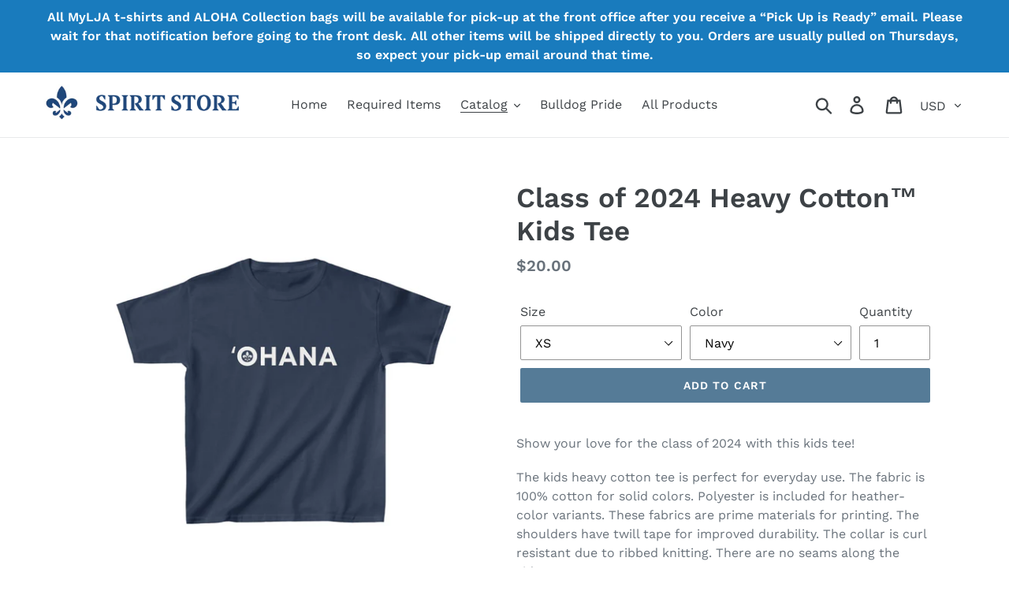

--- FILE ---
content_type: text/html; charset=utf-8
request_url: https://spirit-store.lejardinacademy.org/collections/ohana-collection/products/class-of-2024-heavy-cotton%E2%84%A2-tee
body_size: 19857
content:
<!doctype html>
<!--[if IE 9]> <html class="ie9 no-js" lang="en"> <![endif]-->
<!--[if (gt IE 9)|!(IE)]><!--> <html class="no-js" lang="en"> <!--<![endif]-->
<head>
  <meta charset="utf-8">
  <meta http-equiv="X-UA-Compatible" content="IE=edge,chrome=1">
  <meta name="viewport" content="width=device-width,initial-scale=1">
  <meta name="theme-color" content="#557b97">
  <link rel="canonical" href="https://spirit-store.lejardinacademy.org/products/class-of-2024-heavy-cotton%e2%84%a2-tee"><link rel="shortcut icon" href="//spirit-store.lejardinacademy.org/cdn/shop/files/Copy_of_LJA_fleur_iso_blue_32x32.jpg?v=1613680927" type="image/png"><title>Class of 2024 Heavy Cotton™ Kids Tee
&ndash; LJA Spirit Store</title><meta name="description" content="Show your love for the class of 2024 with this kids tee! The kids heavy cotton tee is perfect for everyday use. The fabric is 100% cotton for solid colors. Polyester is included for heather-color variants. These fabrics are prime materials for printing. The shoulders have twill tape for improved durability. The collar "><!-- /snippets/social-meta-tags.liquid -->




<meta property="og:site_name" content="LJA Spirit Store">
<meta property="og:url" content="https://spirit-store.lejardinacademy.org/products/class-of-2024-heavy-cotton%e2%84%a2-tee">
<meta property="og:title" content="Class of 2024 Heavy Cotton™ Kids Tee">
<meta property="og:type" content="product">
<meta property="og:description" content="Show your love for the class of 2024 with this kids tee! The kids heavy cotton tee is perfect for everyday use. The fabric is 100% cotton for solid colors. Polyester is included for heather-color variants. These fabrics are prime materials for printing. The shoulders have twill tape for improved durability. The collar ">

  <meta property="og:price:amount" content="20.00">
  <meta property="og:price:currency" content="USD">

<meta property="og:image" content="http://spirit-store.lejardinacademy.org/cdn/shop/products/b3931636b2d826a8d94037885b8a744f_1200x1200.jpg?v=1667964967"><meta property="og:image" content="http://spirit-store.lejardinacademy.org/cdn/shop/products/d3fed744189b175263f9b553a696300c_dd67a235-76d4-4b3b-85a5-16b64e4021ec_1200x1200.jpg?v=1667964967">
<meta property="og:image:secure_url" content="https://spirit-store.lejardinacademy.org/cdn/shop/products/b3931636b2d826a8d94037885b8a744f_1200x1200.jpg?v=1667964967"><meta property="og:image:secure_url" content="https://spirit-store.lejardinacademy.org/cdn/shop/products/d3fed744189b175263f9b553a696300c_dd67a235-76d4-4b3b-85a5-16b64e4021ec_1200x1200.jpg?v=1667964967">


<meta name="twitter:card" content="summary_large_image">
<meta name="twitter:title" content="Class of 2024 Heavy Cotton™ Kids Tee">
<meta name="twitter:description" content="Show your love for the class of 2024 with this kids tee! The kids heavy cotton tee is perfect for everyday use. The fabric is 100% cotton for solid colors. Polyester is included for heather-color variants. These fabrics are prime materials for printing. The shoulders have twill tape for improved durability. The collar ">


  <link href="//spirit-store.lejardinacademy.org/cdn/shop/t/1/assets/theme.scss.css?v=184007192270199189101755902833" rel="stylesheet" type="text/css" media="all" />

  <script>
    var theme = {
      strings: {
        addToCart: "Add to cart",
        soldOut: "Sold out",
        unavailable: "Unavailable",
        regularPrice: "Regular price",
        sale: "Sale",
        showMore: "Show More",
        showLess: "Show Less",
        addressError: "Error looking up that address",
        addressNoResults: "No results for that address",
        addressQueryLimit: "You have exceeded the Google API usage limit. Consider upgrading to a \u003ca href=\"https:\/\/developers.google.com\/maps\/premium\/usage-limits\"\u003ePremium Plan\u003c\/a\u003e.",
        authError: "There was a problem authenticating your Google Maps account.",
        newWindow: "Opens in a new window.",
        external: "Opens external website.",
        newWindowExternal: "Opens external website in a new window."
      },
      moneyFormat: "${{amount}}"
    }

    document.documentElement.className = document.documentElement.className.replace('no-js', 'js');
  </script>

  <!--[if (lte IE 9) ]><script src="//spirit-store.lejardinacademy.org/cdn/shop/t/1/assets/match-media.min.js?v=22265819453975888031540860767" type="text/javascript"></script><![endif]--><!--[if (gt IE 9)|!(IE)]><!--><script src="//spirit-store.lejardinacademy.org/cdn/shop/t/1/assets/lazysizes.js?v=68441465964607740661540860767" async="async"></script><!--<![endif]-->
  <!--[if lte IE 9]><script src="//spirit-store.lejardinacademy.org/cdn/shop/t/1/assets/lazysizes.min.js?v=383"></script><![endif]-->

  <!--[if (gt IE 9)|!(IE)]><!--><script src="//spirit-store.lejardinacademy.org/cdn/shop/t/1/assets/vendor.js?v=121857302354663160541540860768" defer="defer"></script><!--<![endif]-->
  <!--[if lte IE 9]><script src="//spirit-store.lejardinacademy.org/cdn/shop/t/1/assets/vendor.js?v=121857302354663160541540860768"></script><![endif]-->

  <!--[if (gt IE 9)|!(IE)]><!--><script src="//spirit-store.lejardinacademy.org/cdn/shop/t/1/assets/theme.js?v=12513799077045517171639408622" defer="defer"></script><!--<![endif]-->
  <!--[if lte IE 9]><script src="//spirit-store.lejardinacademy.org/cdn/shop/t/1/assets/theme.js?v=12513799077045517171639408622"></script><![endif]-->

  <script>window.performance && window.performance.mark && window.performance.mark('shopify.content_for_header.start');</script><meta id="shopify-digital-wallet" name="shopify-digital-wallet" content="/7356514417/digital_wallets/dialog">
<meta name="shopify-checkout-api-token" content="8f7bef87a3279f978fa178a2ba8a28bd">
<link rel="alternate" type="application/json+oembed" href="https://spirit-store.lejardinacademy.org/products/class-of-2024-heavy-cotton%e2%84%a2-tee.oembed">
<script async="async" src="/checkouts/internal/preloads.js?locale=en-US"></script>
<link rel="preconnect" href="https://shop.app" crossorigin="anonymous">
<script async="async" src="https://shop.app/checkouts/internal/preloads.js?locale=en-US&shop_id=7356514417" crossorigin="anonymous"></script>
<script id="apple-pay-shop-capabilities" type="application/json">{"shopId":7356514417,"countryCode":"US","currencyCode":"USD","merchantCapabilities":["supports3DS"],"merchantId":"gid:\/\/shopify\/Shop\/7356514417","merchantName":"LJA Spirit Store","requiredBillingContactFields":["postalAddress","email"],"requiredShippingContactFields":["postalAddress","email"],"shippingType":"shipping","supportedNetworks":["visa","masterCard","amex","discover","elo","jcb"],"total":{"type":"pending","label":"LJA Spirit Store","amount":"1.00"},"shopifyPaymentsEnabled":true,"supportsSubscriptions":true}</script>
<script id="shopify-features" type="application/json">{"accessToken":"8f7bef87a3279f978fa178a2ba8a28bd","betas":["rich-media-storefront-analytics"],"domain":"spirit-store.lejardinacademy.org","predictiveSearch":true,"shopId":7356514417,"locale":"en"}</script>
<script>var Shopify = Shopify || {};
Shopify.shop = "lja-spirit-store.myshopify.com";
Shopify.locale = "en";
Shopify.currency = {"active":"USD","rate":"1.0"};
Shopify.country = "US";
Shopify.theme = {"name":"Debut","id":42334093425,"schema_name":"Debut","schema_version":"10.0.1","theme_store_id":796,"role":"main"};
Shopify.theme.handle = "null";
Shopify.theme.style = {"id":null,"handle":null};
Shopify.cdnHost = "spirit-store.lejardinacademy.org/cdn";
Shopify.routes = Shopify.routes || {};
Shopify.routes.root = "/";</script>
<script type="module">!function(o){(o.Shopify=o.Shopify||{}).modules=!0}(window);</script>
<script>!function(o){function n(){var o=[];function n(){o.push(Array.prototype.slice.apply(arguments))}return n.q=o,n}var t=o.Shopify=o.Shopify||{};t.loadFeatures=n(),t.autoloadFeatures=n()}(window);</script>
<script>
  window.ShopifyPay = window.ShopifyPay || {};
  window.ShopifyPay.apiHost = "shop.app\/pay";
  window.ShopifyPay.redirectState = null;
</script>
<script id="shop-js-analytics" type="application/json">{"pageType":"product"}</script>
<script defer="defer" async type="module" src="//spirit-store.lejardinacademy.org/cdn/shopifycloud/shop-js/modules/v2/client.init-shop-cart-sync_BN7fPSNr.en.esm.js"></script>
<script defer="defer" async type="module" src="//spirit-store.lejardinacademy.org/cdn/shopifycloud/shop-js/modules/v2/chunk.common_Cbph3Kss.esm.js"></script>
<script defer="defer" async type="module" src="//spirit-store.lejardinacademy.org/cdn/shopifycloud/shop-js/modules/v2/chunk.modal_DKumMAJ1.esm.js"></script>
<script type="module">
  await import("//spirit-store.lejardinacademy.org/cdn/shopifycloud/shop-js/modules/v2/client.init-shop-cart-sync_BN7fPSNr.en.esm.js");
await import("//spirit-store.lejardinacademy.org/cdn/shopifycloud/shop-js/modules/v2/chunk.common_Cbph3Kss.esm.js");
await import("//spirit-store.lejardinacademy.org/cdn/shopifycloud/shop-js/modules/v2/chunk.modal_DKumMAJ1.esm.js");

  window.Shopify.SignInWithShop?.initShopCartSync?.({"fedCMEnabled":true,"windoidEnabled":true});

</script>
<script>
  window.Shopify = window.Shopify || {};
  if (!window.Shopify.featureAssets) window.Shopify.featureAssets = {};
  window.Shopify.featureAssets['shop-js'] = {"shop-cart-sync":["modules/v2/client.shop-cart-sync_CJVUk8Jm.en.esm.js","modules/v2/chunk.common_Cbph3Kss.esm.js","modules/v2/chunk.modal_DKumMAJ1.esm.js"],"init-fed-cm":["modules/v2/client.init-fed-cm_7Fvt41F4.en.esm.js","modules/v2/chunk.common_Cbph3Kss.esm.js","modules/v2/chunk.modal_DKumMAJ1.esm.js"],"init-shop-email-lookup-coordinator":["modules/v2/client.init-shop-email-lookup-coordinator_Cc088_bR.en.esm.js","modules/v2/chunk.common_Cbph3Kss.esm.js","modules/v2/chunk.modal_DKumMAJ1.esm.js"],"init-windoid":["modules/v2/client.init-windoid_hPopwJRj.en.esm.js","modules/v2/chunk.common_Cbph3Kss.esm.js","modules/v2/chunk.modal_DKumMAJ1.esm.js"],"shop-button":["modules/v2/client.shop-button_B0jaPSNF.en.esm.js","modules/v2/chunk.common_Cbph3Kss.esm.js","modules/v2/chunk.modal_DKumMAJ1.esm.js"],"shop-cash-offers":["modules/v2/client.shop-cash-offers_DPIskqss.en.esm.js","modules/v2/chunk.common_Cbph3Kss.esm.js","modules/v2/chunk.modal_DKumMAJ1.esm.js"],"shop-toast-manager":["modules/v2/client.shop-toast-manager_CK7RT69O.en.esm.js","modules/v2/chunk.common_Cbph3Kss.esm.js","modules/v2/chunk.modal_DKumMAJ1.esm.js"],"init-shop-cart-sync":["modules/v2/client.init-shop-cart-sync_BN7fPSNr.en.esm.js","modules/v2/chunk.common_Cbph3Kss.esm.js","modules/v2/chunk.modal_DKumMAJ1.esm.js"],"init-customer-accounts-sign-up":["modules/v2/client.init-customer-accounts-sign-up_CfPf4CXf.en.esm.js","modules/v2/client.shop-login-button_DeIztwXF.en.esm.js","modules/v2/chunk.common_Cbph3Kss.esm.js","modules/v2/chunk.modal_DKumMAJ1.esm.js"],"pay-button":["modules/v2/client.pay-button_CgIwFSYN.en.esm.js","modules/v2/chunk.common_Cbph3Kss.esm.js","modules/v2/chunk.modal_DKumMAJ1.esm.js"],"init-customer-accounts":["modules/v2/client.init-customer-accounts_DQ3x16JI.en.esm.js","modules/v2/client.shop-login-button_DeIztwXF.en.esm.js","modules/v2/chunk.common_Cbph3Kss.esm.js","modules/v2/chunk.modal_DKumMAJ1.esm.js"],"avatar":["modules/v2/client.avatar_BTnouDA3.en.esm.js"],"init-shop-for-new-customer-accounts":["modules/v2/client.init-shop-for-new-customer-accounts_CsZy_esa.en.esm.js","modules/v2/client.shop-login-button_DeIztwXF.en.esm.js","modules/v2/chunk.common_Cbph3Kss.esm.js","modules/v2/chunk.modal_DKumMAJ1.esm.js"],"shop-follow-button":["modules/v2/client.shop-follow-button_BRMJjgGd.en.esm.js","modules/v2/chunk.common_Cbph3Kss.esm.js","modules/v2/chunk.modal_DKumMAJ1.esm.js"],"checkout-modal":["modules/v2/client.checkout-modal_B9Drz_yf.en.esm.js","modules/v2/chunk.common_Cbph3Kss.esm.js","modules/v2/chunk.modal_DKumMAJ1.esm.js"],"shop-login-button":["modules/v2/client.shop-login-button_DeIztwXF.en.esm.js","modules/v2/chunk.common_Cbph3Kss.esm.js","modules/v2/chunk.modal_DKumMAJ1.esm.js"],"lead-capture":["modules/v2/client.lead-capture_DXYzFM3R.en.esm.js","modules/v2/chunk.common_Cbph3Kss.esm.js","modules/v2/chunk.modal_DKumMAJ1.esm.js"],"shop-login":["modules/v2/client.shop-login_CA5pJqmO.en.esm.js","modules/v2/chunk.common_Cbph3Kss.esm.js","modules/v2/chunk.modal_DKumMAJ1.esm.js"],"payment-terms":["modules/v2/client.payment-terms_BxzfvcZJ.en.esm.js","modules/v2/chunk.common_Cbph3Kss.esm.js","modules/v2/chunk.modal_DKumMAJ1.esm.js"]};
</script>
<script>(function() {
  var isLoaded = false;
  function asyncLoad() {
    if (isLoaded) return;
    isLoaded = true;
    var urls = ["https:\/\/dvbv96fvxd6o6.cloudfront.net\/assets\/js\/shopify.min.js?shop=lja-spirit-store.myshopify.com"];
    for (var i = 0; i < urls.length; i++) {
      var s = document.createElement('script');
      s.type = 'text/javascript';
      s.async = true;
      s.src = urls[i];
      var x = document.getElementsByTagName('script')[0];
      x.parentNode.insertBefore(s, x);
    }
  };
  if(window.attachEvent) {
    window.attachEvent('onload', asyncLoad);
  } else {
    window.addEventListener('load', asyncLoad, false);
  }
})();</script>
<script id="__st">var __st={"a":7356514417,"offset":-36000,"reqid":"71d97a34-07a4-4d38-85fa-326df78d26c5-1769810834","pageurl":"spirit-store.lejardinacademy.org\/collections\/ohana-collection\/products\/class-of-2024-heavy-cotton%E2%84%A2-tee","u":"4ec386eed72c","p":"product","rtyp":"product","rid":7235227910328};</script>
<script>window.ShopifyPaypalV4VisibilityTracking = true;</script>
<script id="captcha-bootstrap">!function(){'use strict';const t='contact',e='account',n='new_comment',o=[[t,t],['blogs',n],['comments',n],[t,'customer']],c=[[e,'customer_login'],[e,'guest_login'],[e,'recover_customer_password'],[e,'create_customer']],r=t=>t.map((([t,e])=>`form[action*='/${t}']:not([data-nocaptcha='true']) input[name='form_type'][value='${e}']`)).join(','),a=t=>()=>t?[...document.querySelectorAll(t)].map((t=>t.form)):[];function s(){const t=[...o],e=r(t);return a(e)}const i='password',u='form_key',d=['recaptcha-v3-token','g-recaptcha-response','h-captcha-response',i],f=()=>{try{return window.sessionStorage}catch{return}},m='__shopify_v',_=t=>t.elements[u];function p(t,e,n=!1){try{const o=window.sessionStorage,c=JSON.parse(o.getItem(e)),{data:r}=function(t){const{data:e,action:n}=t;return t[m]||n?{data:e,action:n}:{data:t,action:n}}(c);for(const[e,n]of Object.entries(r))t.elements[e]&&(t.elements[e].value=n);n&&o.removeItem(e)}catch(o){console.error('form repopulation failed',{error:o})}}const l='form_type',E='cptcha';function T(t){t.dataset[E]=!0}const w=window,h=w.document,L='Shopify',v='ce_forms',y='captcha';let A=!1;((t,e)=>{const n=(g='f06e6c50-85a8-45c8-87d0-21a2b65856fe',I='https://cdn.shopify.com/shopifycloud/storefront-forms-hcaptcha/ce_storefront_forms_captcha_hcaptcha.v1.5.2.iife.js',D={infoText:'Protected by hCaptcha',privacyText:'Privacy',termsText:'Terms'},(t,e,n)=>{const o=w[L][v],c=o.bindForm;if(c)return c(t,g,e,D).then(n);var r;o.q.push([[t,g,e,D],n]),r=I,A||(h.body.append(Object.assign(h.createElement('script'),{id:'captcha-provider',async:!0,src:r})),A=!0)});var g,I,D;w[L]=w[L]||{},w[L][v]=w[L][v]||{},w[L][v].q=[],w[L][y]=w[L][y]||{},w[L][y].protect=function(t,e){n(t,void 0,e),T(t)},Object.freeze(w[L][y]),function(t,e,n,w,h,L){const[v,y,A,g]=function(t,e,n){const i=e?o:[],u=t?c:[],d=[...i,...u],f=r(d),m=r(i),_=r(d.filter((([t,e])=>n.includes(e))));return[a(f),a(m),a(_),s()]}(w,h,L),I=t=>{const e=t.target;return e instanceof HTMLFormElement?e:e&&e.form},D=t=>v().includes(t);t.addEventListener('submit',(t=>{const e=I(t);if(!e)return;const n=D(e)&&!e.dataset.hcaptchaBound&&!e.dataset.recaptchaBound,o=_(e),c=g().includes(e)&&(!o||!o.value);(n||c)&&t.preventDefault(),c&&!n&&(function(t){try{if(!f())return;!function(t){const e=f();if(!e)return;const n=_(t);if(!n)return;const o=n.value;o&&e.removeItem(o)}(t);const e=Array.from(Array(32),(()=>Math.random().toString(36)[2])).join('');!function(t,e){_(t)||t.append(Object.assign(document.createElement('input'),{type:'hidden',name:u})),t.elements[u].value=e}(t,e),function(t,e){const n=f();if(!n)return;const o=[...t.querySelectorAll(`input[type='${i}']`)].map((({name:t})=>t)),c=[...d,...o],r={};for(const[a,s]of new FormData(t).entries())c.includes(a)||(r[a]=s);n.setItem(e,JSON.stringify({[m]:1,action:t.action,data:r}))}(t,e)}catch(e){console.error('failed to persist form',e)}}(e),e.submit())}));const S=(t,e)=>{t&&!t.dataset[E]&&(n(t,e.some((e=>e===t))),T(t))};for(const o of['focusin','change'])t.addEventListener(o,(t=>{const e=I(t);D(e)&&S(e,y())}));const B=e.get('form_key'),M=e.get(l),P=B&&M;t.addEventListener('DOMContentLoaded',(()=>{const t=y();if(P)for(const e of t)e.elements[l].value===M&&p(e,B);[...new Set([...A(),...v().filter((t=>'true'===t.dataset.shopifyCaptcha))])].forEach((e=>S(e,t)))}))}(h,new URLSearchParams(w.location.search),n,t,e,['guest_login'])})(!0,!0)}();</script>
<script integrity="sha256-4kQ18oKyAcykRKYeNunJcIwy7WH5gtpwJnB7kiuLZ1E=" data-source-attribution="shopify.loadfeatures" defer="defer" src="//spirit-store.lejardinacademy.org/cdn/shopifycloud/storefront/assets/storefront/load_feature-a0a9edcb.js" crossorigin="anonymous"></script>
<script crossorigin="anonymous" defer="defer" src="//spirit-store.lejardinacademy.org/cdn/shopifycloud/storefront/assets/shopify_pay/storefront-65b4c6d7.js?v=20250812"></script>
<script data-source-attribution="shopify.dynamic_checkout.dynamic.init">var Shopify=Shopify||{};Shopify.PaymentButton=Shopify.PaymentButton||{isStorefrontPortableWallets:!0,init:function(){window.Shopify.PaymentButton.init=function(){};var t=document.createElement("script");t.src="https://spirit-store.lejardinacademy.org/cdn/shopifycloud/portable-wallets/latest/portable-wallets.en.js",t.type="module",document.head.appendChild(t)}};
</script>
<script data-source-attribution="shopify.dynamic_checkout.buyer_consent">
  function portableWalletsHideBuyerConsent(e){var t=document.getElementById("shopify-buyer-consent"),n=document.getElementById("shopify-subscription-policy-button");t&&n&&(t.classList.add("hidden"),t.setAttribute("aria-hidden","true"),n.removeEventListener("click",e))}function portableWalletsShowBuyerConsent(e){var t=document.getElementById("shopify-buyer-consent"),n=document.getElementById("shopify-subscription-policy-button");t&&n&&(t.classList.remove("hidden"),t.removeAttribute("aria-hidden"),n.addEventListener("click",e))}window.Shopify?.PaymentButton&&(window.Shopify.PaymentButton.hideBuyerConsent=portableWalletsHideBuyerConsent,window.Shopify.PaymentButton.showBuyerConsent=portableWalletsShowBuyerConsent);
</script>
<script data-source-attribution="shopify.dynamic_checkout.cart.bootstrap">document.addEventListener("DOMContentLoaded",(function(){function t(){return document.querySelector("shopify-accelerated-checkout-cart, shopify-accelerated-checkout")}if(t())Shopify.PaymentButton.init();else{new MutationObserver((function(e,n){t()&&(Shopify.PaymentButton.init(),n.disconnect())})).observe(document.body,{childList:!0,subtree:!0})}}));
</script>
<link id="shopify-accelerated-checkout-styles" rel="stylesheet" media="screen" href="https://spirit-store.lejardinacademy.org/cdn/shopifycloud/portable-wallets/latest/accelerated-checkout-backwards-compat.css" crossorigin="anonymous">
<style id="shopify-accelerated-checkout-cart">
        #shopify-buyer-consent {
  margin-top: 1em;
  display: inline-block;
  width: 100%;
}

#shopify-buyer-consent.hidden {
  display: none;
}

#shopify-subscription-policy-button {
  background: none;
  border: none;
  padding: 0;
  text-decoration: underline;
  font-size: inherit;
  cursor: pointer;
}

#shopify-subscription-policy-button::before {
  box-shadow: none;
}

      </style>

<script>window.performance && window.performance.mark && window.performance.mark('shopify.content_for_header.end');</script>
  <script src="https://shopoe.net/app.js"></script>
<link href="https://monorail-edge.shopifysvc.com" rel="dns-prefetch">
<script>(function(){if ("sendBeacon" in navigator && "performance" in window) {try {var session_token_from_headers = performance.getEntriesByType('navigation')[0].serverTiming.find(x => x.name == '_s').description;} catch {var session_token_from_headers = undefined;}var session_cookie_matches = document.cookie.match(/_shopify_s=([^;]*)/);var session_token_from_cookie = session_cookie_matches && session_cookie_matches.length === 2 ? session_cookie_matches[1] : "";var session_token = session_token_from_headers || session_token_from_cookie || "";function handle_abandonment_event(e) {var entries = performance.getEntries().filter(function(entry) {return /monorail-edge.shopifysvc.com/.test(entry.name);});if (!window.abandonment_tracked && entries.length === 0) {window.abandonment_tracked = true;var currentMs = Date.now();var navigation_start = performance.timing.navigationStart;var payload = {shop_id: 7356514417,url: window.location.href,navigation_start,duration: currentMs - navigation_start,session_token,page_type: "product"};window.navigator.sendBeacon("https://monorail-edge.shopifysvc.com/v1/produce", JSON.stringify({schema_id: "online_store_buyer_site_abandonment/1.1",payload: payload,metadata: {event_created_at_ms: currentMs,event_sent_at_ms: currentMs}}));}}window.addEventListener('pagehide', handle_abandonment_event);}}());</script>
<script id="web-pixels-manager-setup">(function e(e,d,r,n,o){if(void 0===o&&(o={}),!Boolean(null===(a=null===(i=window.Shopify)||void 0===i?void 0:i.analytics)||void 0===a?void 0:a.replayQueue)){var i,a;window.Shopify=window.Shopify||{};var t=window.Shopify;t.analytics=t.analytics||{};var s=t.analytics;s.replayQueue=[],s.publish=function(e,d,r){return s.replayQueue.push([e,d,r]),!0};try{self.performance.mark("wpm:start")}catch(e){}var l=function(){var e={modern:/Edge?\/(1{2}[4-9]|1[2-9]\d|[2-9]\d{2}|\d{4,})\.\d+(\.\d+|)|Firefox\/(1{2}[4-9]|1[2-9]\d|[2-9]\d{2}|\d{4,})\.\d+(\.\d+|)|Chrom(ium|e)\/(9{2}|\d{3,})\.\d+(\.\d+|)|(Maci|X1{2}).+ Version\/(15\.\d+|(1[6-9]|[2-9]\d|\d{3,})\.\d+)([,.]\d+|)( \(\w+\)|)( Mobile\/\w+|) Safari\/|Chrome.+OPR\/(9{2}|\d{3,})\.\d+\.\d+|(CPU[ +]OS|iPhone[ +]OS|CPU[ +]iPhone|CPU IPhone OS|CPU iPad OS)[ +]+(15[._]\d+|(1[6-9]|[2-9]\d|\d{3,})[._]\d+)([._]\d+|)|Android:?[ /-](13[3-9]|1[4-9]\d|[2-9]\d{2}|\d{4,})(\.\d+|)(\.\d+|)|Android.+Firefox\/(13[5-9]|1[4-9]\d|[2-9]\d{2}|\d{4,})\.\d+(\.\d+|)|Android.+Chrom(ium|e)\/(13[3-9]|1[4-9]\d|[2-9]\d{2}|\d{4,})\.\d+(\.\d+|)|SamsungBrowser\/([2-9]\d|\d{3,})\.\d+/,legacy:/Edge?\/(1[6-9]|[2-9]\d|\d{3,})\.\d+(\.\d+|)|Firefox\/(5[4-9]|[6-9]\d|\d{3,})\.\d+(\.\d+|)|Chrom(ium|e)\/(5[1-9]|[6-9]\d|\d{3,})\.\d+(\.\d+|)([\d.]+$|.*Safari\/(?![\d.]+ Edge\/[\d.]+$))|(Maci|X1{2}).+ Version\/(10\.\d+|(1[1-9]|[2-9]\d|\d{3,})\.\d+)([,.]\d+|)( \(\w+\)|)( Mobile\/\w+|) Safari\/|Chrome.+OPR\/(3[89]|[4-9]\d|\d{3,})\.\d+\.\d+|(CPU[ +]OS|iPhone[ +]OS|CPU[ +]iPhone|CPU IPhone OS|CPU iPad OS)[ +]+(10[._]\d+|(1[1-9]|[2-9]\d|\d{3,})[._]\d+)([._]\d+|)|Android:?[ /-](13[3-9]|1[4-9]\d|[2-9]\d{2}|\d{4,})(\.\d+|)(\.\d+|)|Mobile Safari.+OPR\/([89]\d|\d{3,})\.\d+\.\d+|Android.+Firefox\/(13[5-9]|1[4-9]\d|[2-9]\d{2}|\d{4,})\.\d+(\.\d+|)|Android.+Chrom(ium|e)\/(13[3-9]|1[4-9]\d|[2-9]\d{2}|\d{4,})\.\d+(\.\d+|)|Android.+(UC? ?Browser|UCWEB|U3)[ /]?(15\.([5-9]|\d{2,})|(1[6-9]|[2-9]\d|\d{3,})\.\d+)\.\d+|SamsungBrowser\/(5\.\d+|([6-9]|\d{2,})\.\d+)|Android.+MQ{2}Browser\/(14(\.(9|\d{2,})|)|(1[5-9]|[2-9]\d|\d{3,})(\.\d+|))(\.\d+|)|K[Aa][Ii]OS\/(3\.\d+|([4-9]|\d{2,})\.\d+)(\.\d+|)/},d=e.modern,r=e.legacy,n=navigator.userAgent;return n.match(d)?"modern":n.match(r)?"legacy":"unknown"}(),u="modern"===l?"modern":"legacy",c=(null!=n?n:{modern:"",legacy:""})[u],f=function(e){return[e.baseUrl,"/wpm","/b",e.hashVersion,"modern"===e.buildTarget?"m":"l",".js"].join("")}({baseUrl:d,hashVersion:r,buildTarget:u}),m=function(e){var d=e.version,r=e.bundleTarget,n=e.surface,o=e.pageUrl,i=e.monorailEndpoint;return{emit:function(e){var a=e.status,t=e.errorMsg,s=(new Date).getTime(),l=JSON.stringify({metadata:{event_sent_at_ms:s},events:[{schema_id:"web_pixels_manager_load/3.1",payload:{version:d,bundle_target:r,page_url:o,status:a,surface:n,error_msg:t},metadata:{event_created_at_ms:s}}]});if(!i)return console&&console.warn&&console.warn("[Web Pixels Manager] No Monorail endpoint provided, skipping logging."),!1;try{return self.navigator.sendBeacon.bind(self.navigator)(i,l)}catch(e){}var u=new XMLHttpRequest;try{return u.open("POST",i,!0),u.setRequestHeader("Content-Type","text/plain"),u.send(l),!0}catch(e){return console&&console.warn&&console.warn("[Web Pixels Manager] Got an unhandled error while logging to Monorail."),!1}}}}({version:r,bundleTarget:l,surface:e.surface,pageUrl:self.location.href,monorailEndpoint:e.monorailEndpoint});try{o.browserTarget=l,function(e){var d=e.src,r=e.async,n=void 0===r||r,o=e.onload,i=e.onerror,a=e.sri,t=e.scriptDataAttributes,s=void 0===t?{}:t,l=document.createElement("script"),u=document.querySelector("head"),c=document.querySelector("body");if(l.async=n,l.src=d,a&&(l.integrity=a,l.crossOrigin="anonymous"),s)for(var f in s)if(Object.prototype.hasOwnProperty.call(s,f))try{l.dataset[f]=s[f]}catch(e){}if(o&&l.addEventListener("load",o),i&&l.addEventListener("error",i),u)u.appendChild(l);else{if(!c)throw new Error("Did not find a head or body element to append the script");c.appendChild(l)}}({src:f,async:!0,onload:function(){if(!function(){var e,d;return Boolean(null===(d=null===(e=window.Shopify)||void 0===e?void 0:e.analytics)||void 0===d?void 0:d.initialized)}()){var d=window.webPixelsManager.init(e)||void 0;if(d){var r=window.Shopify.analytics;r.replayQueue.forEach((function(e){var r=e[0],n=e[1],o=e[2];d.publishCustomEvent(r,n,o)})),r.replayQueue=[],r.publish=d.publishCustomEvent,r.visitor=d.visitor,r.initialized=!0}}},onerror:function(){return m.emit({status:"failed",errorMsg:"".concat(f," has failed to load")})},sri:function(e){var d=/^sha384-[A-Za-z0-9+/=]+$/;return"string"==typeof e&&d.test(e)}(c)?c:"",scriptDataAttributes:o}),m.emit({status:"loading"})}catch(e){m.emit({status:"failed",errorMsg:(null==e?void 0:e.message)||"Unknown error"})}}})({shopId: 7356514417,storefrontBaseUrl: "https://spirit-store.lejardinacademy.org",extensionsBaseUrl: "https://extensions.shopifycdn.com/cdn/shopifycloud/web-pixels-manager",monorailEndpoint: "https://monorail-edge.shopifysvc.com/unstable/produce_batch",surface: "storefront-renderer",enabledBetaFlags: ["2dca8a86"],webPixelsConfigList: [{"id":"shopify-app-pixel","configuration":"{}","eventPayloadVersion":"v1","runtimeContext":"STRICT","scriptVersion":"0450","apiClientId":"shopify-pixel","type":"APP","privacyPurposes":["ANALYTICS","MARKETING"]},{"id":"shopify-custom-pixel","eventPayloadVersion":"v1","runtimeContext":"LAX","scriptVersion":"0450","apiClientId":"shopify-pixel","type":"CUSTOM","privacyPurposes":["ANALYTICS","MARKETING"]}],isMerchantRequest: false,initData: {"shop":{"name":"LJA Spirit Store","paymentSettings":{"currencyCode":"USD"},"myshopifyDomain":"lja-spirit-store.myshopify.com","countryCode":"US","storefrontUrl":"https:\/\/spirit-store.lejardinacademy.org"},"customer":null,"cart":null,"checkout":null,"productVariants":[{"price":{"amount":20.0,"currencyCode":"USD"},"product":{"title":"Class of 2024 Heavy Cotton™ Kids Tee","vendor":"Printify","id":"7235227910328","untranslatedTitle":"Class of 2024 Heavy Cotton™ Kids Tee","url":"\/products\/class-of-2024-heavy-cotton%E2%84%A2-tee","type":"Kids clothes"},"id":"41998122385592","image":{"src":"\/\/spirit-store.lejardinacademy.org\/cdn\/shop\/products\/b3931636b2d826a8d94037885b8a744f.jpg?v=1667964967"},"sku":"21815892137913690158","title":"XS \/ Navy","untranslatedTitle":"XS \/ Navy"},{"price":{"amount":20.0,"currencyCode":"USD"},"product":{"title":"Class of 2024 Heavy Cotton™ Kids Tee","vendor":"Printify","id":"7235227910328","untranslatedTitle":"Class of 2024 Heavy Cotton™ Kids Tee","url":"\/products\/class-of-2024-heavy-cotton%E2%84%A2-tee","type":"Kids clothes"},"id":"41998122418360","image":{"src":"\/\/spirit-store.lejardinacademy.org\/cdn\/shop\/products\/b3931636b2d826a8d94037885b8a744f.jpg?v=1667964967"},"sku":"32973662351889695315","title":"S \/ Navy","untranslatedTitle":"S \/ Navy"},{"price":{"amount":20.0,"currencyCode":"USD"},"product":{"title":"Class of 2024 Heavy Cotton™ Kids Tee","vendor":"Printify","id":"7235227910328","untranslatedTitle":"Class of 2024 Heavy Cotton™ Kids Tee","url":"\/products\/class-of-2024-heavy-cotton%E2%84%A2-tee","type":"Kids clothes"},"id":"41998122451128","image":{"src":"\/\/spirit-store.lejardinacademy.org\/cdn\/shop\/products\/b3931636b2d826a8d94037885b8a744f.jpg?v=1667964967"},"sku":"10572465595502453769","title":"M \/ Navy","untranslatedTitle":"M \/ Navy"},{"price":{"amount":20.0,"currencyCode":"USD"},"product":{"title":"Class of 2024 Heavy Cotton™ Kids Tee","vendor":"Printify","id":"7235227910328","untranslatedTitle":"Class of 2024 Heavy Cotton™ Kids Tee","url":"\/products\/class-of-2024-heavy-cotton%E2%84%A2-tee","type":"Kids clothes"},"id":"41998122483896","image":{"src":"\/\/spirit-store.lejardinacademy.org\/cdn\/shop\/products\/b3931636b2d826a8d94037885b8a744f.jpg?v=1667964967"},"sku":"18086474556741912904","title":"L \/ Navy","untranslatedTitle":"L \/ Navy"},{"price":{"amount":20.0,"currencyCode":"USD"},"product":{"title":"Class of 2024 Heavy Cotton™ Kids Tee","vendor":"Printify","id":"7235227910328","untranslatedTitle":"Class of 2024 Heavy Cotton™ Kids Tee","url":"\/products\/class-of-2024-heavy-cotton%E2%84%A2-tee","type":"Kids clothes"},"id":"41998122516664","image":{"src":"\/\/spirit-store.lejardinacademy.org\/cdn\/shop\/products\/b3931636b2d826a8d94037885b8a744f.jpg?v=1667964967"},"sku":"10507724960618228881","title":"XL \/ Navy","untranslatedTitle":"XL \/ Navy"}],"purchasingCompany":null},},"https://spirit-store.lejardinacademy.org/cdn","1d2a099fw23dfb22ep557258f5m7a2edbae",{"modern":"","legacy":""},{"shopId":"7356514417","storefrontBaseUrl":"https:\/\/spirit-store.lejardinacademy.org","extensionBaseUrl":"https:\/\/extensions.shopifycdn.com\/cdn\/shopifycloud\/web-pixels-manager","surface":"storefront-renderer","enabledBetaFlags":"[\"2dca8a86\"]","isMerchantRequest":"false","hashVersion":"1d2a099fw23dfb22ep557258f5m7a2edbae","publish":"custom","events":"[[\"page_viewed\",{}],[\"product_viewed\",{\"productVariant\":{\"price\":{\"amount\":20.0,\"currencyCode\":\"USD\"},\"product\":{\"title\":\"Class of 2024 Heavy Cotton™ Kids Tee\",\"vendor\":\"Printify\",\"id\":\"7235227910328\",\"untranslatedTitle\":\"Class of 2024 Heavy Cotton™ Kids Tee\",\"url\":\"\/products\/class-of-2024-heavy-cotton%E2%84%A2-tee\",\"type\":\"Kids clothes\"},\"id\":\"41998122385592\",\"image\":{\"src\":\"\/\/spirit-store.lejardinacademy.org\/cdn\/shop\/products\/b3931636b2d826a8d94037885b8a744f.jpg?v=1667964967\"},\"sku\":\"21815892137913690158\",\"title\":\"XS \/ Navy\",\"untranslatedTitle\":\"XS \/ Navy\"}}]]"});</script><script>
  window.ShopifyAnalytics = window.ShopifyAnalytics || {};
  window.ShopifyAnalytics.meta = window.ShopifyAnalytics.meta || {};
  window.ShopifyAnalytics.meta.currency = 'USD';
  var meta = {"product":{"id":7235227910328,"gid":"gid:\/\/shopify\/Product\/7235227910328","vendor":"Printify","type":"Kids clothes","handle":"class-of-2024-heavy-cotton™-tee","variants":[{"id":41998122385592,"price":2000,"name":"Class of 2024 Heavy Cotton™ Kids Tee - XS \/ Navy","public_title":"XS \/ Navy","sku":"21815892137913690158"},{"id":41998122418360,"price":2000,"name":"Class of 2024 Heavy Cotton™ Kids Tee - S \/ Navy","public_title":"S \/ Navy","sku":"32973662351889695315"},{"id":41998122451128,"price":2000,"name":"Class of 2024 Heavy Cotton™ Kids Tee - M \/ Navy","public_title":"M \/ Navy","sku":"10572465595502453769"},{"id":41998122483896,"price":2000,"name":"Class of 2024 Heavy Cotton™ Kids Tee - L \/ Navy","public_title":"L \/ Navy","sku":"18086474556741912904"},{"id":41998122516664,"price":2000,"name":"Class of 2024 Heavy Cotton™ Kids Tee - XL \/ Navy","public_title":"XL \/ Navy","sku":"10507724960618228881"}],"remote":false},"page":{"pageType":"product","resourceType":"product","resourceId":7235227910328,"requestId":"71d97a34-07a4-4d38-85fa-326df78d26c5-1769810834"}};
  for (var attr in meta) {
    window.ShopifyAnalytics.meta[attr] = meta[attr];
  }
</script>
<script class="analytics">
  (function () {
    var customDocumentWrite = function(content) {
      var jquery = null;

      if (window.jQuery) {
        jquery = window.jQuery;
      } else if (window.Checkout && window.Checkout.$) {
        jquery = window.Checkout.$;
      }

      if (jquery) {
        jquery('body').append(content);
      }
    };

    var hasLoggedConversion = function(token) {
      if (token) {
        return document.cookie.indexOf('loggedConversion=' + token) !== -1;
      }
      return false;
    }

    var setCookieIfConversion = function(token) {
      if (token) {
        var twoMonthsFromNow = new Date(Date.now());
        twoMonthsFromNow.setMonth(twoMonthsFromNow.getMonth() + 2);

        document.cookie = 'loggedConversion=' + token + '; expires=' + twoMonthsFromNow;
      }
    }

    var trekkie = window.ShopifyAnalytics.lib = window.trekkie = window.trekkie || [];
    if (trekkie.integrations) {
      return;
    }
    trekkie.methods = [
      'identify',
      'page',
      'ready',
      'track',
      'trackForm',
      'trackLink'
    ];
    trekkie.factory = function(method) {
      return function() {
        var args = Array.prototype.slice.call(arguments);
        args.unshift(method);
        trekkie.push(args);
        return trekkie;
      };
    };
    for (var i = 0; i < trekkie.methods.length; i++) {
      var key = trekkie.methods[i];
      trekkie[key] = trekkie.factory(key);
    }
    trekkie.load = function(config) {
      trekkie.config = config || {};
      trekkie.config.initialDocumentCookie = document.cookie;
      var first = document.getElementsByTagName('script')[0];
      var script = document.createElement('script');
      script.type = 'text/javascript';
      script.onerror = function(e) {
        var scriptFallback = document.createElement('script');
        scriptFallback.type = 'text/javascript';
        scriptFallback.onerror = function(error) {
                var Monorail = {
      produce: function produce(monorailDomain, schemaId, payload) {
        var currentMs = new Date().getTime();
        var event = {
          schema_id: schemaId,
          payload: payload,
          metadata: {
            event_created_at_ms: currentMs,
            event_sent_at_ms: currentMs
          }
        };
        return Monorail.sendRequest("https://" + monorailDomain + "/v1/produce", JSON.stringify(event));
      },
      sendRequest: function sendRequest(endpointUrl, payload) {
        // Try the sendBeacon API
        if (window && window.navigator && typeof window.navigator.sendBeacon === 'function' && typeof window.Blob === 'function' && !Monorail.isIos12()) {
          var blobData = new window.Blob([payload], {
            type: 'text/plain'
          });

          if (window.navigator.sendBeacon(endpointUrl, blobData)) {
            return true;
          } // sendBeacon was not successful

        } // XHR beacon

        var xhr = new XMLHttpRequest();

        try {
          xhr.open('POST', endpointUrl);
          xhr.setRequestHeader('Content-Type', 'text/plain');
          xhr.send(payload);
        } catch (e) {
          console.log(e);
        }

        return false;
      },
      isIos12: function isIos12() {
        return window.navigator.userAgent.lastIndexOf('iPhone; CPU iPhone OS 12_') !== -1 || window.navigator.userAgent.lastIndexOf('iPad; CPU OS 12_') !== -1;
      }
    };
    Monorail.produce('monorail-edge.shopifysvc.com',
      'trekkie_storefront_load_errors/1.1',
      {shop_id: 7356514417,
      theme_id: 42334093425,
      app_name: "storefront",
      context_url: window.location.href,
      source_url: "//spirit-store.lejardinacademy.org/cdn/s/trekkie.storefront.c59ea00e0474b293ae6629561379568a2d7c4bba.min.js"});

        };
        scriptFallback.async = true;
        scriptFallback.src = '//spirit-store.lejardinacademy.org/cdn/s/trekkie.storefront.c59ea00e0474b293ae6629561379568a2d7c4bba.min.js';
        first.parentNode.insertBefore(scriptFallback, first);
      };
      script.async = true;
      script.src = '//spirit-store.lejardinacademy.org/cdn/s/trekkie.storefront.c59ea00e0474b293ae6629561379568a2d7c4bba.min.js';
      first.parentNode.insertBefore(script, first);
    };
    trekkie.load(
      {"Trekkie":{"appName":"storefront","development":false,"defaultAttributes":{"shopId":7356514417,"isMerchantRequest":null,"themeId":42334093425,"themeCityHash":"14453284650057711705","contentLanguage":"en","currency":"USD","eventMetadataId":"9daad1bc-e5c7-43ca-92f3-9eb3170b903a"},"isServerSideCookieWritingEnabled":true,"monorailRegion":"shop_domain","enabledBetaFlags":["65f19447","b5387b81"]},"Session Attribution":{},"S2S":{"facebookCapiEnabled":false,"source":"trekkie-storefront-renderer","apiClientId":580111}}
    );

    var loaded = false;
    trekkie.ready(function() {
      if (loaded) return;
      loaded = true;

      window.ShopifyAnalytics.lib = window.trekkie;

      var originalDocumentWrite = document.write;
      document.write = customDocumentWrite;
      try { window.ShopifyAnalytics.merchantGoogleAnalytics.call(this); } catch(error) {};
      document.write = originalDocumentWrite;

      window.ShopifyAnalytics.lib.page(null,{"pageType":"product","resourceType":"product","resourceId":7235227910328,"requestId":"71d97a34-07a4-4d38-85fa-326df78d26c5-1769810834","shopifyEmitted":true});

      var match = window.location.pathname.match(/checkouts\/(.+)\/(thank_you|post_purchase)/)
      var token = match? match[1]: undefined;
      if (!hasLoggedConversion(token)) {
        setCookieIfConversion(token);
        window.ShopifyAnalytics.lib.track("Viewed Product",{"currency":"USD","variantId":41998122385592,"productId":7235227910328,"productGid":"gid:\/\/shopify\/Product\/7235227910328","name":"Class of 2024 Heavy Cotton™ Kids Tee - XS \/ Navy","price":"20.00","sku":"21815892137913690158","brand":"Printify","variant":"XS \/ Navy","category":"Kids clothes","nonInteraction":true,"remote":false},undefined,undefined,{"shopifyEmitted":true});
      window.ShopifyAnalytics.lib.track("monorail:\/\/trekkie_storefront_viewed_product\/1.1",{"currency":"USD","variantId":41998122385592,"productId":7235227910328,"productGid":"gid:\/\/shopify\/Product\/7235227910328","name":"Class of 2024 Heavy Cotton™ Kids Tee - XS \/ Navy","price":"20.00","sku":"21815892137913690158","brand":"Printify","variant":"XS \/ Navy","category":"Kids clothes","nonInteraction":true,"remote":false,"referer":"https:\/\/spirit-store.lejardinacademy.org\/collections\/ohana-collection\/products\/class-of-2024-heavy-cotton%E2%84%A2-tee"});
      }
    });


        var eventsListenerScript = document.createElement('script');
        eventsListenerScript.async = true;
        eventsListenerScript.src = "//spirit-store.lejardinacademy.org/cdn/shopifycloud/storefront/assets/shop_events_listener-3da45d37.js";
        document.getElementsByTagName('head')[0].appendChild(eventsListenerScript);

})();</script>
<script
  defer
  src="https://spirit-store.lejardinacademy.org/cdn/shopifycloud/perf-kit/shopify-perf-kit-3.1.0.min.js"
  data-application="storefront-renderer"
  data-shop-id="7356514417"
  data-render-region="gcp-us-central1"
  data-page-type="product"
  data-theme-instance-id="42334093425"
  data-theme-name="Debut"
  data-theme-version="10.0.1"
  data-monorail-region="shop_domain"
  data-resource-timing-sampling-rate="10"
  data-shs="true"
  data-shs-beacon="true"
  data-shs-export-with-fetch="true"
  data-shs-logs-sample-rate="1"
  data-shs-beacon-endpoint="https://spirit-store.lejardinacademy.org/api/collect"
></script>
</head>

<body class="template-product">

  <a class="in-page-link visually-hidden skip-link" href="#MainContent">Skip to content</a>

  <div id="SearchDrawer" class="search-bar drawer drawer--top" role="dialog" aria-modal="true" aria-label="Search">
    <div class="search-bar__table">
      <div class="search-bar__table-cell search-bar__form-wrapper">
        <form class="search search-bar__form" action="/search" method="get" role="search">
          <input class="search__input search-bar__input" type="search" name="q" value="" placeholder="Search" aria-label="Search">
          <button class="search-bar__submit search__submit btn--link" type="submit">
            <svg aria-hidden="true" focusable="false" role="presentation" class="icon icon-search" viewBox="0 0 37 40"><path d="M35.6 36l-9.8-9.8c4.1-5.4 3.6-13.2-1.3-18.1-5.4-5.4-14.2-5.4-19.7 0-5.4 5.4-5.4 14.2 0 19.7 2.6 2.6 6.1 4.1 9.8 4.1 3 0 5.9-1 8.3-2.8l9.8 9.8c.4.4.9.6 1.4.6s1-.2 1.4-.6c.9-.9.9-2.1.1-2.9zm-20.9-8.2c-2.6 0-5.1-1-7-2.9-3.9-3.9-3.9-10.1 0-14C9.6 9 12.2 8 14.7 8s5.1 1 7 2.9c3.9 3.9 3.9 10.1 0 14-1.9 1.9-4.4 2.9-7 2.9z"/></svg>
            <span class="icon__fallback-text">Submit</span>
          </button>
        </form>
      </div>
      <div class="search-bar__table-cell text-right">
        <button type="button" class="btn--link search-bar__close js-drawer-close">
          <svg aria-hidden="true" focusable="false" role="presentation" class="icon icon-close" viewBox="0 0 37 40"><path d="M21.3 23l11-11c.8-.8.8-2 0-2.8-.8-.8-2-.8-2.8 0l-11 11-11-11c-.8-.8-2-.8-2.8 0-.8.8-.8 2 0 2.8l11 11-11 11c-.8.8-.8 2 0 2.8.4.4.9.6 1.4.6s1-.2 1.4-.6l11-11 11 11c.4.4.9.6 1.4.6s1-.2 1.4-.6c.8-.8.8-2 0-2.8l-11-11z"/></svg>
          <span class="icon__fallback-text">Close search</span>
        </button>
      </div>
    </div>
  </div>

  <div id="shopify-section-header" class="shopify-section">
  <style>
    
      .site-header__logo-image {
        max-width: 250px;
      }
    

    
      .site-header__logo-image {
        margin: 0;
      }
    
  </style>


<div data-section-id="header" data-section-type="header-section">
  
    
      <style>
        .announcement-bar {
          background-color: #197bbd;
        }

        .announcement-bar--link:hover {
          

          
            
            background-color: #2596e2;
          
        }

        .announcement-bar__message {
          color: #ffffff;
        }
      </style>

      
        <div class="announcement-bar">
      

        <p class="announcement-bar__message">All MyLJA t-shirts and ALOHA Collection bags will be available for pick-up at the front office after you receive a “Pick Up is Ready” email. Please wait for that notification before going to the front desk.  All other items will be shipped directly to you. Orders are usually pulled on Thursdays, so expect your pick-up email around that time.</p>

      
        </div>
      

    
  

  <header class="site-header border-bottom logo--left" role="banner">
    <div class="grid grid--no-gutters grid--table site-header__mobile-nav">
      

      <div class="grid__item medium-up--one-quarter logo-align--left">
        
        
          <div class="h2 site-header__logo">
        
          
<a href="/" class="site-header__logo-image">
              
              <img class="lazyload js"
                   src="//spirit-store.lejardinacademy.org/cdn/shop/files/Spirit_Store_banner_56cf8e65-9c54-441b-bd45-ba117153b243_300x300.png?v=1613680927"
                   data-src="//spirit-store.lejardinacademy.org/cdn/shop/files/Spirit_Store_banner_56cf8e65-9c54-441b-bd45-ba117153b243_{width}x.png?v=1613680927"
                   data-widths="[180, 360, 540, 720, 900, 1080, 1296, 1512, 1728, 2048]"
                   data-aspectratio="5.333333333333333"
                   data-sizes="auto"
                   alt="Spirit Store"
                   style="max-width: 250px">
              <noscript>
                
                <img src="//spirit-store.lejardinacademy.org/cdn/shop/files/Spirit_Store_banner_56cf8e65-9c54-441b-bd45-ba117153b243_250x.png?v=1613680927"
                     srcset="//spirit-store.lejardinacademy.org/cdn/shop/files/Spirit_Store_banner_56cf8e65-9c54-441b-bd45-ba117153b243_250x.png?v=1613680927 1x, //spirit-store.lejardinacademy.org/cdn/shop/files/Spirit_Store_banner_56cf8e65-9c54-441b-bd45-ba117153b243_250x@2x.png?v=1613680927 2x"
                     alt="Spirit Store"
                     style="max-width: 250px;">
              </noscript>
            </a>
          
        
          </div>
        
      </div>

      
        <nav class="grid__item medium-up--one-half small--hide" id="AccessibleNav" role="navigation">
          <ul class="site-nav list--inline " id="SiteNav">
  



    
      <li>
        <a href="/" class="site-nav__link site-nav__link--main">
          <span class="site-nav__label">Home</span>
        </a>
      </li>
    
  



    
      <li>
        <a href="/collections/required-pe-field-trip" class="site-nav__link site-nav__link--main">
          <span class="site-nav__label">Required Items </span>
        </a>
      </li>
    
  



    
      <li class="site-nav--has-dropdown site-nav--has-centered-dropdown">
        <button class="site-nav__link site-nav__link--main site-nav__link--button site-nav__link--active" type="button" aria-haspopup="true" aria-expanded="false" aria-controls="SiteNavLabel-catalog">
          <span class="site-nav__label">Catalog</span><svg aria-hidden="true" focusable="false" role="presentation" class="icon icon--wide icon-chevron-down" viewBox="0 0 498.98 284.49"><defs><style>.cls-1{fill:#231f20}</style></defs><path class="cls-1" d="M80.93 271.76A35 35 0 0 1 140.68 247l189.74 189.75L520.16 247a35 35 0 1 1 49.5 49.5L355.17 511a35 35 0 0 1-49.5 0L91.18 296.5a34.89 34.89 0 0 1-10.25-24.74z" transform="translate(-80.93 -236.76)"/></svg>
        </button>

        <div class="site-nav__dropdown site-nav__dropdown--centered" id="SiteNavLabel-catalog">
          
            <div class="site-nav__childlist">
              <ul class="site-nav__childlist-grid">
                
                  
                    <li class="site-nav__childlist-item">
                      <a href="/collections/required-items" class="site-nav__link site-nav__child-link site-nav__child-link--parent">
                        <span class="site-nav__label">Required Items</span>
                      </a>

                      

                    </li>
                  
                    <li class="site-nav__childlist-item">
                      <a href="/collections/lja-aloha-collection" class="site-nav__link site-nav__child-link site-nav__child-link--parent">
                        <span class="site-nav__label">ALOHA Collection</span>
                      </a>

                      

                    </li>
                  
                    <li class="site-nav__childlist-item">
                      <a href="/collections/ohana-collection" class="site-nav__link site-nav__child-link site-nav__child-link--parent">
                        <span class="site-nav__label">OHANA Collection</span>
                      </a>

                      
                        <ul>
                        
                          <li>
                            <a href="/collections/class-of-2023" class="site-nav__link site-nav__child-link">
                              <span class="site-nav__label">Class of 2023</span>
                            </a>
                          </li>
                        
                          <li>
                            <a href="/collections/class-of-2024" class="site-nav__link site-nav__child-link">
                              <span class="site-nav__label">Class of 2024</span>
                            </a>
                          </li>
                        
                          <li>
                            <a href="/collections/class-of-2025" class="site-nav__link site-nav__child-link">
                              <span class="site-nav__label">Class of 2025</span>
                            </a>
                          </li>
                        
                          <li>
                            <a href="/collections/class-of-2026" class="site-nav__link site-nav__child-link">
                              <span class="site-nav__label">Class of 2026</span>
                            </a>
                          </li>
                        
                          <li>
                            <a href="/collections/class-of-2027" class="site-nav__link site-nav__child-link">
                              <span class="site-nav__label">Class of 2027</span>
                            </a>
                          </li>
                        
                          <li>
                            <a href="/collections/class-of-2029" class="site-nav__link site-nav__child-link">
                              <span class="site-nav__label">Class of 2028</span>
                            </a>
                          </li>
                        
                          <li>
                            <a href="/collections/class-of-2028" class="site-nav__link site-nav__child-link">
                              <span class="site-nav__label">Class of 2029</span>
                            </a>
                          </li>
                        
                          <li>
                            <a href="/collections/class-of-2030" class="site-nav__link site-nav__child-link">
                              <span class="site-nav__label">Class of 2030</span>
                            </a>
                          </li>
                        
                          <li>
                            <a href="/collections/class-of-2031" class="site-nav__link site-nav__child-link">
                              <span class="site-nav__label">Class of 2031</span>
                            </a>
                          </li>
                        
                          <li>
                            <a href="/collections/class-of-2032" class="site-nav__link site-nav__child-link">
                              <span class="site-nav__label">Class of 2032</span>
                            </a>
                          </li>
                        
                          <li>
                            <a href="/collections/class-of-2033" class="site-nav__link site-nav__child-link">
                              <span class="site-nav__label">Class of 2033</span>
                            </a>
                          </li>
                        
                          <li>
                            <a href="/collections/class-of-2034" class="site-nav__link site-nav__child-link">
                              <span class="site-nav__label">Class of 2034</span>
                            </a>
                          </li>
                        
                          <li>
                            <a href="/collections/class-of-2035" class="site-nav__link site-nav__child-link">
                              <span class="site-nav__label">Class of 2035</span>
                            </a>
                          </li>
                        
                          <li>
                            <a href="/collections/class-of-2036" class="site-nav__link site-nav__child-link">
                              <span class="site-nav__label">Class of 2036</span>
                            </a>
                          </li>
                        
                          <li>
                            <a href="/collections/class-of-2037" class="site-nav__link site-nav__child-link">
                              <span class="site-nav__label">Class of 2037</span>
                            </a>
                          </li>
                        
                        </ul>
                      

                    </li>
                  
                    <li class="site-nav__childlist-item">
                      <a href="/collections/fleur-de-list-quit-print" class="site-nav__link site-nav__child-link site-nav__child-link--parent">
                        <span class="site-nav__label">Fleur De Lis Quilt</span>
                      </a>

                      

                    </li>
                  
                    <li class="site-nav__childlist-item">
                      <a href="/collections/hoodies" class="site-nav__link site-nav__child-link site-nav__child-link--parent">
                        <span class="site-nav__label">Hoodies</span>
                      </a>

                      

                    </li>
                  
                
              </ul>
            </div>

          
        </div>
      </li>
    
  



    
      <li>
        <a href="/collections/bulldog-pride-1" class="site-nav__link site-nav__link--main">
          <span class="site-nav__label">Bulldog Pride</span>
        </a>
      </li>
    
  



    
      <li>
        <a href="/collections/all" class="site-nav__link site-nav__link--main">
          <span class="site-nav__label">All Products</span>
        </a>
      </li>
    
  
</ul>

        </nav>
      

      <div class="grid__item medium-up--one-quarter text-right site-header__icons site-header__icons--plus">
        <div class="site-header__icons-wrapper">
          <div class="site-header__search site-header__icon">
            <form action="/search" method="get" class="search-header search" role="search">
  <input class="search-header__input search__input"
    type="search"
    name="q"
    placeholder="Search"
    aria-label="Search">
  <button class="search-header__submit search__submit btn--link site-header__icon" type="submit">
    <svg aria-hidden="true" focusable="false" role="presentation" class="icon icon-search" viewBox="0 0 37 40"><path d="M35.6 36l-9.8-9.8c4.1-5.4 3.6-13.2-1.3-18.1-5.4-5.4-14.2-5.4-19.7 0-5.4 5.4-5.4 14.2 0 19.7 2.6 2.6 6.1 4.1 9.8 4.1 3 0 5.9-1 8.3-2.8l9.8 9.8c.4.4.9.6 1.4.6s1-.2 1.4-.6c.9-.9.9-2.1.1-2.9zm-20.9-8.2c-2.6 0-5.1-1-7-2.9-3.9-3.9-3.9-10.1 0-14C9.6 9 12.2 8 14.7 8s5.1 1 7 2.9c3.9 3.9 3.9 10.1 0 14-1.9 1.9-4.4 2.9-7 2.9z"/></svg>
    <span class="icon__fallback-text">Submit</span>
  </button>
</form>

          </div>

          <button type="button" class="btn--link site-header__icon site-header__search-toggle js-drawer-open-top">
            <svg aria-hidden="true" focusable="false" role="presentation" class="icon icon-search" viewBox="0 0 37 40"><path d="M35.6 36l-9.8-9.8c4.1-5.4 3.6-13.2-1.3-18.1-5.4-5.4-14.2-5.4-19.7 0-5.4 5.4-5.4 14.2 0 19.7 2.6 2.6 6.1 4.1 9.8 4.1 3 0 5.9-1 8.3-2.8l9.8 9.8c.4.4.9.6 1.4.6s1-.2 1.4-.6c.9-.9.9-2.1.1-2.9zm-20.9-8.2c-2.6 0-5.1-1-7-2.9-3.9-3.9-3.9-10.1 0-14C9.6 9 12.2 8 14.7 8s5.1 1 7 2.9c3.9 3.9 3.9 10.1 0 14-1.9 1.9-4.4 2.9-7 2.9z"/></svg>
            <span class="icon__fallback-text">Search</span>
          </button>

          
            
              <a href="/account/login" class="site-header__icon site-header__account">
                <svg aria-hidden="true" focusable="false" role="presentation" class="icon icon-login" viewBox="0 0 28.33 37.68"><path d="M14.17 14.9a7.45 7.45 0 1 0-7.5-7.45 7.46 7.46 0 0 0 7.5 7.45zm0-10.91a3.45 3.45 0 1 1-3.5 3.46A3.46 3.46 0 0 1 14.17 4zM14.17 16.47A14.18 14.18 0 0 0 0 30.68c0 1.41.66 4 5.11 5.66a27.17 27.17 0 0 0 9.06 1.34c6.54 0 14.17-1.84 14.17-7a14.18 14.18 0 0 0-14.17-14.21zm0 17.21c-6.3 0-10.17-1.77-10.17-3a10.17 10.17 0 1 1 20.33 0c.01 1.23-3.86 3-10.16 3z"/></svg>
                <span class="icon__fallback-text">Log in</span>
              </a>
            
          

          <a href="/cart" class="site-header__icon site-header__cart">
            <svg aria-hidden="true" focusable="false" role="presentation" class="icon icon-cart" viewBox="0 0 37 40"><path d="M36.5 34.8L33.3 8h-5.9C26.7 3.9 23 .8 18.5.8S10.3 3.9 9.6 8H3.7L.5 34.8c-.2 1.5.4 2.4.9 3 .5.5 1.4 1.2 3.1 1.2h28c1.3 0 2.4-.4 3.1-1.3.7-.7 1-1.8.9-2.9zm-18-30c2.2 0 4.1 1.4 4.7 3.2h-9.5c.7-1.9 2.6-3.2 4.8-3.2zM4.5 35l2.8-23h2.2v3c0 1.1.9 2 2 2s2-.9 2-2v-3h10v3c0 1.1.9 2 2 2s2-.9 2-2v-3h2.2l2.8 23h-28z"/></svg>
            <span class="icon__fallback-text">Cart</span>
            
          </a>

          
            <form method="post" action="/cart/update" id="currency_form" accept-charset="UTF-8" class="currency-selector small--hide" enctype="multipart/form-data"><input type="hidden" name="form_type" value="currency" /><input type="hidden" name="utf8" value="✓" /><input type="hidden" name="return_to" value="/collections/ohana-collection/products/class-of-2024-heavy-cotton%E2%84%A2-tee" />
              <label for="CurrencySelector" class="visually-hidden">Currency</label>
              <div class="currency-selector__input-wrapper select-group">
                <select name="currency" id="CurrencySelector" class="currency-selector__dropdown" aria-describedby="a11y-refresh-page-message" data-currency-selector>
                  
                    <option value="AED">AED</option>
                  
                    <option value="AFN">AFN</option>
                  
                    <option value="ALL">ALL</option>
                  
                    <option value="AMD">AMD</option>
                  
                    <option value="ANG">ANG</option>
                  
                    <option value="AUD">AUD</option>
                  
                    <option value="AWG">AWG</option>
                  
                    <option value="AZN">AZN</option>
                  
                    <option value="BAM">BAM</option>
                  
                    <option value="BBD">BBD</option>
                  
                    <option value="BDT">BDT</option>
                  
                    <option value="BIF">BIF</option>
                  
                    <option value="BND">BND</option>
                  
                    <option value="BOB">BOB</option>
                  
                    <option value="BSD">BSD</option>
                  
                    <option value="BWP">BWP</option>
                  
                    <option value="BZD">BZD</option>
                  
                    <option value="CAD">CAD</option>
                  
                    <option value="CDF">CDF</option>
                  
                    <option value="CHF">CHF</option>
                  
                    <option value="CNY">CNY</option>
                  
                    <option value="CRC">CRC</option>
                  
                    <option value="CVE">CVE</option>
                  
                    <option value="CZK">CZK</option>
                  
                    <option value="DJF">DJF</option>
                  
                    <option value="DKK">DKK</option>
                  
                    <option value="DOP">DOP</option>
                  
                    <option value="DZD">DZD</option>
                  
                    <option value="EGP">EGP</option>
                  
                    <option value="ETB">ETB</option>
                  
                    <option value="EUR">EUR</option>
                  
                    <option value="FJD">FJD</option>
                  
                    <option value="FKP">FKP</option>
                  
                    <option value="GBP">GBP</option>
                  
                    <option value="GMD">GMD</option>
                  
                    <option value="GNF">GNF</option>
                  
                    <option value="GTQ">GTQ</option>
                  
                    <option value="GYD">GYD</option>
                  
                    <option value="HKD">HKD</option>
                  
                    <option value="HNL">HNL</option>
                  
                    <option value="HUF">HUF</option>
                  
                    <option value="IDR">IDR</option>
                  
                    <option value="ILS">ILS</option>
                  
                    <option value="INR">INR</option>
                  
                    <option value="ISK">ISK</option>
                  
                    <option value="JMD">JMD</option>
                  
                    <option value="JPY">JPY</option>
                  
                    <option value="KES">KES</option>
                  
                    <option value="KGS">KGS</option>
                  
                    <option value="KHR">KHR</option>
                  
                    <option value="KMF">KMF</option>
                  
                    <option value="KRW">KRW</option>
                  
                    <option value="KYD">KYD</option>
                  
                    <option value="KZT">KZT</option>
                  
                    <option value="LAK">LAK</option>
                  
                    <option value="LBP">LBP</option>
                  
                    <option value="LKR">LKR</option>
                  
                    <option value="MAD">MAD</option>
                  
                    <option value="MDL">MDL</option>
                  
                    <option value="MKD">MKD</option>
                  
                    <option value="MMK">MMK</option>
                  
                    <option value="MNT">MNT</option>
                  
                    <option value="MOP">MOP</option>
                  
                    <option value="MUR">MUR</option>
                  
                    <option value="MVR">MVR</option>
                  
                    <option value="MWK">MWK</option>
                  
                    <option value="MYR">MYR</option>
                  
                    <option value="NGN">NGN</option>
                  
                    <option value="NIO">NIO</option>
                  
                    <option value="NPR">NPR</option>
                  
                    <option value="NZD">NZD</option>
                  
                    <option value="PEN">PEN</option>
                  
                    <option value="PGK">PGK</option>
                  
                    <option value="PHP">PHP</option>
                  
                    <option value="PKR">PKR</option>
                  
                    <option value="PLN">PLN</option>
                  
                    <option value="PYG">PYG</option>
                  
                    <option value="QAR">QAR</option>
                  
                    <option value="RON">RON</option>
                  
                    <option value="RSD">RSD</option>
                  
                    <option value="RWF">RWF</option>
                  
                    <option value="SAR">SAR</option>
                  
                    <option value="SBD">SBD</option>
                  
                    <option value="SEK">SEK</option>
                  
                    <option value="SGD">SGD</option>
                  
                    <option value="SHP">SHP</option>
                  
                    <option value="SLL">SLL</option>
                  
                    <option value="STD">STD</option>
                  
                    <option value="THB">THB</option>
                  
                    <option value="TJS">TJS</option>
                  
                    <option value="TOP">TOP</option>
                  
                    <option value="TTD">TTD</option>
                  
                    <option value="TWD">TWD</option>
                  
                    <option value="TZS">TZS</option>
                  
                    <option value="UAH">UAH</option>
                  
                    <option value="UGX">UGX</option>
                  
                    <option value="USD" selected="true">USD</option>
                  
                    <option value="UYU">UYU</option>
                  
                    <option value="UZS">UZS</option>
                  
                    <option value="VND">VND</option>
                  
                    <option value="VUV">VUV</option>
                  
                    <option value="WST">WST</option>
                  
                    <option value="XAF">XAF</option>
                  
                    <option value="XCD">XCD</option>
                  
                    <option value="XOF">XOF</option>
                  
                    <option value="XPF">XPF</option>
                  
                    <option value="YER">YER</option>
                  
                </select>
                <svg aria-hidden="true" focusable="false" role="presentation" class="icon icon--wide icon-chevron-down" viewBox="0 0 498.98 284.49"><defs><style>.cls-1{fill:#231f20}</style></defs><path class="cls-1" d="M80.93 271.76A35 35 0 0 1 140.68 247l189.74 189.75L520.16 247a35 35 0 1 1 49.5 49.5L355.17 511a35 35 0 0 1-49.5 0L91.18 296.5a34.89 34.89 0 0 1-10.25-24.74z" transform="translate(-80.93 -236.76)"/></svg>
              </div>
            </form>
          

          
            <button type="button" class="btn--link site-header__icon site-header__menu js-mobile-nav-toggle mobile-nav--open" aria-controls="MobileNav"  aria-expanded="false" aria-label="Menu">
              <svg aria-hidden="true" focusable="false" role="presentation" class="icon icon-hamburger" viewBox="0 0 37 40"><path d="M33.5 25h-30c-1.1 0-2-.9-2-2s.9-2 2-2h30c1.1 0 2 .9 2 2s-.9 2-2 2zm0-11.5h-30c-1.1 0-2-.9-2-2s.9-2 2-2h30c1.1 0 2 .9 2 2s-.9 2-2 2zm0 23h-30c-1.1 0-2-.9-2-2s.9-2 2-2h30c1.1 0 2 .9 2 2s-.9 2-2 2z"/></svg>
              <svg aria-hidden="true" focusable="false" role="presentation" class="icon icon-close" viewBox="0 0 37 40"><path d="M21.3 23l11-11c.8-.8.8-2 0-2.8-.8-.8-2-.8-2.8 0l-11 11-11-11c-.8-.8-2-.8-2.8 0-.8.8-.8 2 0 2.8l11 11-11 11c-.8.8-.8 2 0 2.8.4.4.9.6 1.4.6s1-.2 1.4-.6l11-11 11 11c.4.4.9.6 1.4.6s1-.2 1.4-.6c.8-.8.8-2 0-2.8l-11-11z"/></svg>
            </button>
          
        </div>

      </div>
    </div>

    <nav class="mobile-nav-wrapper medium-up--hide" role="navigation">
      <ul id="MobileNav" class="mobile-nav">
        
<li class="mobile-nav__item border-bottom">
            
              <a href="/" class="mobile-nav__link">
                <span class="mobile-nav__label">Home</span>
              </a>
            
          </li>
        
<li class="mobile-nav__item border-bottom">
            
              <a href="/collections/required-pe-field-trip" class="mobile-nav__link">
                <span class="mobile-nav__label">Required Items </span>
              </a>
            
          </li>
        
<li class="mobile-nav__item border-bottom">
            
              
              <button type="button" class="btn--link js-toggle-submenu mobile-nav__link mobile-nav__link--active" data-target="catalog-3" data-level="1" aria-expanded="false">
                <span class="mobile-nav__label">Catalog</span>
                <div class="mobile-nav__icon">
                  <svg aria-hidden="true" focusable="false" role="presentation" class="icon icon-chevron-right" viewBox="0 0 7 11"><path d="M1.5 11A1.5 1.5 0 0 1 .44 8.44L3.38 5.5.44 2.56A1.5 1.5 0 0 1 2.56.44l4 4a1.5 1.5 0 0 1 0 2.12l-4 4A1.5 1.5 0 0 1 1.5 11z" fill="#fff"/></svg>
                </div>
              </button>
              <ul class="mobile-nav__dropdown" data-parent="catalog-3" data-level="2">
                <li class="visually-hidden" tabindex="-1" data-menu-title="2">Catalog Menu</li>
                <li class="mobile-nav__item border-bottom">
                  <div class="mobile-nav__table">
                    <div class="mobile-nav__table-cell mobile-nav__return">
                      <button class="btn--link js-toggle-submenu mobile-nav__return-btn" type="button" aria-expanded="true" aria-label="Catalog">
                        <svg aria-hidden="true" focusable="false" role="presentation" class="icon icon-chevron-left" viewBox="0 0 7 11"><path d="M5.5.037a1.5 1.5 0 0 1 1.06 2.56l-2.94 2.94 2.94 2.94a1.5 1.5 0 0 1-2.12 2.12l-4-4a1.5 1.5 0 0 1 0-2.12l4-4A1.5 1.5 0 0 1 5.5.037z" fill="#fff" class="layer"/></svg>
                      </button>
                    </div>
                    <span class="mobile-nav__sublist-link mobile-nav__sublist-header mobile-nav__sublist-header--main-nav-parent">
                      <span class="mobile-nav__label">Catalog</span>
                    </span>
                  </div>
                </li>

                
                  <li class="mobile-nav__item border-bottom">
                    
                      <a href="/collections/required-items" class="mobile-nav__sublist-link">
                        <span class="mobile-nav__label">Required Items</span>
                      </a>
                    
                  </li>
                
                  <li class="mobile-nav__item border-bottom">
                    
                      <a href="/collections/lja-aloha-collection" class="mobile-nav__sublist-link">
                        <span class="mobile-nav__label">ALOHA Collection</span>
                      </a>
                    
                  </li>
                
                  <li class="mobile-nav__item border-bottom">
                    
                      
                      <button type="button" class="btn--link js-toggle-submenu mobile-nav__link mobile-nav__sublist-link" data-target="ohana-collection-3-3" aria-expanded="false">
                        <span class="mobile-nav__label">OHANA Collection</span>
                        <div class="mobile-nav__icon">
                          <svg aria-hidden="true" focusable="false" role="presentation" class="icon icon-chevron-right" viewBox="0 0 7 11"><path d="M1.5 11A1.5 1.5 0 0 1 .44 8.44L3.38 5.5.44 2.56A1.5 1.5 0 0 1 2.56.44l4 4a1.5 1.5 0 0 1 0 2.12l-4 4A1.5 1.5 0 0 1 1.5 11z" fill="#fff"/></svg>
                        </div>
                      </button>
                      <ul class="mobile-nav__dropdown" data-parent="ohana-collection-3-3" data-level="3">
                        <li class="visually-hidden" tabindex="-1" data-menu-title="3">OHANA Collection Menu</li>
                        <li class="mobile-nav__item border-bottom">
                          <div class="mobile-nav__table">
                            <div class="mobile-nav__table-cell mobile-nav__return">
                              <button type="button" class="btn--link js-toggle-submenu mobile-nav__return-btn" data-target="catalog-3" aria-expanded="true" aria-label="OHANA Collection">
                                <svg aria-hidden="true" focusable="false" role="presentation" class="icon icon-chevron-left" viewBox="0 0 7 11"><path d="M5.5.037a1.5 1.5 0 0 1 1.06 2.56l-2.94 2.94 2.94 2.94a1.5 1.5 0 0 1-2.12 2.12l-4-4a1.5 1.5 0 0 1 0-2.12l4-4A1.5 1.5 0 0 1 5.5.037z" fill="#fff" class="layer"/></svg>
                              </button>
                            </div>
                            <a href="/collections/ohana-collection" class="mobile-nav__sublist-link mobile-nav__sublist-header">
                              <span class="mobile-nav__label">OHANA Collection</span>
                            </a>
                          </div>
                        </li>
                        
                          <li class="mobile-nav__item border-bottom">
                            <a href="/collections/class-of-2023" class="mobile-nav__sublist-link">
                              <span class="mobile-nav__label">Class of 2023</span>
                            </a>
                          </li>
                        
                          <li class="mobile-nav__item border-bottom">
                            <a href="/collections/class-of-2024" class="mobile-nav__sublist-link">
                              <span class="mobile-nav__label">Class of 2024</span>
                            </a>
                          </li>
                        
                          <li class="mobile-nav__item border-bottom">
                            <a href="/collections/class-of-2025" class="mobile-nav__sublist-link">
                              <span class="mobile-nav__label">Class of 2025</span>
                            </a>
                          </li>
                        
                          <li class="mobile-nav__item border-bottom">
                            <a href="/collections/class-of-2026" class="mobile-nav__sublist-link">
                              <span class="mobile-nav__label">Class of 2026</span>
                            </a>
                          </li>
                        
                          <li class="mobile-nav__item border-bottom">
                            <a href="/collections/class-of-2027" class="mobile-nav__sublist-link">
                              <span class="mobile-nav__label">Class of 2027</span>
                            </a>
                          </li>
                        
                          <li class="mobile-nav__item border-bottom">
                            <a href="/collections/class-of-2029" class="mobile-nav__sublist-link">
                              <span class="mobile-nav__label">Class of 2028</span>
                            </a>
                          </li>
                        
                          <li class="mobile-nav__item border-bottom">
                            <a href="/collections/class-of-2028" class="mobile-nav__sublist-link">
                              <span class="mobile-nav__label">Class of 2029</span>
                            </a>
                          </li>
                        
                          <li class="mobile-nav__item border-bottom">
                            <a href="/collections/class-of-2030" class="mobile-nav__sublist-link">
                              <span class="mobile-nav__label">Class of 2030</span>
                            </a>
                          </li>
                        
                          <li class="mobile-nav__item border-bottom">
                            <a href="/collections/class-of-2031" class="mobile-nav__sublist-link">
                              <span class="mobile-nav__label">Class of 2031</span>
                            </a>
                          </li>
                        
                          <li class="mobile-nav__item border-bottom">
                            <a href="/collections/class-of-2032" class="mobile-nav__sublist-link">
                              <span class="mobile-nav__label">Class of 2032</span>
                            </a>
                          </li>
                        
                          <li class="mobile-nav__item border-bottom">
                            <a href="/collections/class-of-2033" class="mobile-nav__sublist-link">
                              <span class="mobile-nav__label">Class of 2033</span>
                            </a>
                          </li>
                        
                          <li class="mobile-nav__item border-bottom">
                            <a href="/collections/class-of-2034" class="mobile-nav__sublist-link">
                              <span class="mobile-nav__label">Class of 2034</span>
                            </a>
                          </li>
                        
                          <li class="mobile-nav__item border-bottom">
                            <a href="/collections/class-of-2035" class="mobile-nav__sublist-link">
                              <span class="mobile-nav__label">Class of 2035</span>
                            </a>
                          </li>
                        
                          <li class="mobile-nav__item border-bottom">
                            <a href="/collections/class-of-2036" class="mobile-nav__sublist-link">
                              <span class="mobile-nav__label">Class of 2036</span>
                            </a>
                          </li>
                        
                          <li class="mobile-nav__item">
                            <a href="/collections/class-of-2037" class="mobile-nav__sublist-link">
                              <span class="mobile-nav__label">Class of 2037</span>
                            </a>
                          </li>
                        
                      </ul>
                    
                  </li>
                
                  <li class="mobile-nav__item border-bottom">
                    
                      <a href="/collections/fleur-de-list-quit-print" class="mobile-nav__sublist-link">
                        <span class="mobile-nav__label">Fleur De Lis Quilt</span>
                      </a>
                    
                  </li>
                
                  <li class="mobile-nav__item">
                    
                      <a href="/collections/hoodies" class="mobile-nav__sublist-link">
                        <span class="mobile-nav__label">Hoodies</span>
                      </a>
                    
                  </li>
                
              </ul>
            
          </li>
        
<li class="mobile-nav__item border-bottom">
            
              <a href="/collections/bulldog-pride-1" class="mobile-nav__link">
                <span class="mobile-nav__label">Bulldog Pride</span>
              </a>
            
          </li>
        
<li class="mobile-nav__item">
            
              <a href="/collections/all" class="mobile-nav__link">
                <span class="mobile-nav__label">All Products</span>
              </a>
            
          </li>
        
        
          <li class="mobile-nav__item border-top">
            <form method="post" action="/cart/update" id="currency_form" accept-charset="UTF-8" class="currency-selector" enctype="multipart/form-data"><input type="hidden" name="form_type" value="currency" /><input type="hidden" name="utf8" value="✓" /><input type="hidden" name="return_to" value="/collections/ohana-collection/products/class-of-2024-heavy-cotton%E2%84%A2-tee" />
              <label for="CurrencySelectorMobile" class="currency-selector__label">Currency</label>
              <div class="currency-selector__input-wrapper select-group">
                <select name="currency" id="CurrencySelectorMobile" class="currency-selector__dropdown" aria-describedby="a11y-refresh-page-message" data-currency-selector>
                  
                    <option value="AED">AED</option>
                  
                    <option value="AFN">AFN</option>
                  
                    <option value="ALL">ALL</option>
                  
                    <option value="AMD">AMD</option>
                  
                    <option value="ANG">ANG</option>
                  
                    <option value="AUD">AUD</option>
                  
                    <option value="AWG">AWG</option>
                  
                    <option value="AZN">AZN</option>
                  
                    <option value="BAM">BAM</option>
                  
                    <option value="BBD">BBD</option>
                  
                    <option value="BDT">BDT</option>
                  
                    <option value="BIF">BIF</option>
                  
                    <option value="BND">BND</option>
                  
                    <option value="BOB">BOB</option>
                  
                    <option value="BSD">BSD</option>
                  
                    <option value="BWP">BWP</option>
                  
                    <option value="BZD">BZD</option>
                  
                    <option value="CAD">CAD</option>
                  
                    <option value="CDF">CDF</option>
                  
                    <option value="CHF">CHF</option>
                  
                    <option value="CNY">CNY</option>
                  
                    <option value="CRC">CRC</option>
                  
                    <option value="CVE">CVE</option>
                  
                    <option value="CZK">CZK</option>
                  
                    <option value="DJF">DJF</option>
                  
                    <option value="DKK">DKK</option>
                  
                    <option value="DOP">DOP</option>
                  
                    <option value="DZD">DZD</option>
                  
                    <option value="EGP">EGP</option>
                  
                    <option value="ETB">ETB</option>
                  
                    <option value="EUR">EUR</option>
                  
                    <option value="FJD">FJD</option>
                  
                    <option value="FKP">FKP</option>
                  
                    <option value="GBP">GBP</option>
                  
                    <option value="GMD">GMD</option>
                  
                    <option value="GNF">GNF</option>
                  
                    <option value="GTQ">GTQ</option>
                  
                    <option value="GYD">GYD</option>
                  
                    <option value="HKD">HKD</option>
                  
                    <option value="HNL">HNL</option>
                  
                    <option value="HUF">HUF</option>
                  
                    <option value="IDR">IDR</option>
                  
                    <option value="ILS">ILS</option>
                  
                    <option value="INR">INR</option>
                  
                    <option value="ISK">ISK</option>
                  
                    <option value="JMD">JMD</option>
                  
                    <option value="JPY">JPY</option>
                  
                    <option value="KES">KES</option>
                  
                    <option value="KGS">KGS</option>
                  
                    <option value="KHR">KHR</option>
                  
                    <option value="KMF">KMF</option>
                  
                    <option value="KRW">KRW</option>
                  
                    <option value="KYD">KYD</option>
                  
                    <option value="KZT">KZT</option>
                  
                    <option value="LAK">LAK</option>
                  
                    <option value="LBP">LBP</option>
                  
                    <option value="LKR">LKR</option>
                  
                    <option value="MAD">MAD</option>
                  
                    <option value="MDL">MDL</option>
                  
                    <option value="MKD">MKD</option>
                  
                    <option value="MMK">MMK</option>
                  
                    <option value="MNT">MNT</option>
                  
                    <option value="MOP">MOP</option>
                  
                    <option value="MUR">MUR</option>
                  
                    <option value="MVR">MVR</option>
                  
                    <option value="MWK">MWK</option>
                  
                    <option value="MYR">MYR</option>
                  
                    <option value="NGN">NGN</option>
                  
                    <option value="NIO">NIO</option>
                  
                    <option value="NPR">NPR</option>
                  
                    <option value="NZD">NZD</option>
                  
                    <option value="PEN">PEN</option>
                  
                    <option value="PGK">PGK</option>
                  
                    <option value="PHP">PHP</option>
                  
                    <option value="PKR">PKR</option>
                  
                    <option value="PLN">PLN</option>
                  
                    <option value="PYG">PYG</option>
                  
                    <option value="QAR">QAR</option>
                  
                    <option value="RON">RON</option>
                  
                    <option value="RSD">RSD</option>
                  
                    <option value="RWF">RWF</option>
                  
                    <option value="SAR">SAR</option>
                  
                    <option value="SBD">SBD</option>
                  
                    <option value="SEK">SEK</option>
                  
                    <option value="SGD">SGD</option>
                  
                    <option value="SHP">SHP</option>
                  
                    <option value="SLL">SLL</option>
                  
                    <option value="STD">STD</option>
                  
                    <option value="THB">THB</option>
                  
                    <option value="TJS">TJS</option>
                  
                    <option value="TOP">TOP</option>
                  
                    <option value="TTD">TTD</option>
                  
                    <option value="TWD">TWD</option>
                  
                    <option value="TZS">TZS</option>
                  
                    <option value="UAH">UAH</option>
                  
                    <option value="UGX">UGX</option>
                  
                    <option value="USD" selected="true">USD</option>
                  
                    <option value="UYU">UYU</option>
                  
                    <option value="UZS">UZS</option>
                  
                    <option value="VND">VND</option>
                  
                    <option value="VUV">VUV</option>
                  
                    <option value="WST">WST</option>
                  
                    <option value="XAF">XAF</option>
                  
                    <option value="XCD">XCD</option>
                  
                    <option value="XOF">XOF</option>
                  
                    <option value="XPF">XPF</option>
                  
                    <option value="YER">YER</option>
                  
                </select>
                <svg aria-hidden="true" focusable="false" role="presentation" class="icon icon--wide icon-chevron-down" viewBox="0 0 498.98 284.49"><defs><style>.cls-1{fill:#231f20}</style></defs><path class="cls-1" d="M80.93 271.76A35 35 0 0 1 140.68 247l189.74 189.75L520.16 247a35 35 0 1 1 49.5 49.5L355.17 511a35 35 0 0 1-49.5 0L91.18 296.5a34.89 34.89 0 0 1-10.25-24.74z" transform="translate(-80.93 -236.76)"/></svg>
              </div>
            </form>
          </li>
        
      </ul>
    </nav>
  </header>

  
</div>



<script type="application/ld+json">
{
  "@context": "http://schema.org",
  "@type": "Organization",
  "name": "LJA Spirit Store",
  
    
    "logo": "https://spirit-store.lejardinacademy.org/cdn/shop/files/Spirit_Store_banner_56cf8e65-9c54-441b-bd45-ba117153b243_4800x.png?v=1613680927",
  
  "sameAs": [
    "",
    "",
    "",
    "",
    "",
    "",
    "",
    ""
  ],
  "url": "https://spirit-store.lejardinacademy.org"
}
</script>




</div>

  <div class="page-container" id="PageContainer">

    <main class="main-content js-focus-hidden" id="MainContent" role="main" tabindex="-1">
      

<div id="shopify-section-product-template" class="shopify-section"><div class="product-template__container page-width"
  id="ProductSection-product-template"
  data-section-id="product-template"
  data-section-type="product"
  data-enable-history-state="true"
>
  


  <div class="grid product-single">
    <div class="grid__item product-single__photos medium-up--one-half">
        
        
        
        
<style>
  
  
  @media screen and (min-width: 750px) { 
    #FeaturedImage-product-template-38834687246520 {
      max-width: 530px;
      max-height: 530.0px;
    }
    #FeaturedImageZoom-product-template-38834687246520-wrapper {
      max-width: 530px;
      max-height: 530.0px;
    }
   } 
  
  
    
    @media screen and (max-width: 749px) {
      #FeaturedImage-product-template-38834687246520 {
        max-width: 750px;
        max-height: 750px;
      }
      #FeaturedImageZoom-product-template-38834687246520-wrapper {
        max-width: 750px;
      }
    }
  
</style>


        <div id="FeaturedImageZoom-product-template-38834687246520-wrapper" class="product-single__photo-wrapper js">
          <div
          id="FeaturedImageZoom-product-template-38834687246520"
          style="padding-top:100.0%;"
          class="product-single__photo product-single__photo--has-thumbnails"
          data-image-id="38834687246520"
          >
            <img id="FeaturedImage-product-template-38834687246520"
                 class="feature-row__image product-featured-img lazyload"
                 src="//spirit-store.lejardinacademy.org/cdn/shop/products/b3931636b2d826a8d94037885b8a744f_300x300.jpg?v=1667964967"
                 data-src="//spirit-store.lejardinacademy.org/cdn/shop/products/b3931636b2d826a8d94037885b8a744f_{width}x.jpg?v=1667964967"
                 data-widths="[180, 360, 540, 720, 900, 1080, 1296, 1512, 1728, 2048]"
                 data-aspectratio="1.0"
                 data-sizes="auto"
                 tabindex="-1"
                 alt="Class of 2024 Heavy Cotton™ Kids Tee">
          </div>
        </div>
      
        
        
        
        
<style>
  
  
  @media screen and (min-width: 750px) { 
    #FeaturedImage-product-template-38834687279288 {
      max-width: 530px;
      max-height: 530.0px;
    }
    #FeaturedImageZoom-product-template-38834687279288-wrapper {
      max-width: 530px;
      max-height: 530.0px;
    }
   } 
  
  
    
    @media screen and (max-width: 749px) {
      #FeaturedImage-product-template-38834687279288 {
        max-width: 750px;
        max-height: 750px;
      }
      #FeaturedImageZoom-product-template-38834687279288-wrapper {
        max-width: 750px;
      }
    }
  
</style>


        <div id="FeaturedImageZoom-product-template-38834687279288-wrapper" class="product-single__photo-wrapper js">
          <div
          id="FeaturedImageZoom-product-template-38834687279288"
          style="padding-top:100.0%;"
          class="product-single__photo product-single__photo--has-thumbnails hide"
          data-image-id="38834687279288"
          >
            <img id="FeaturedImage-product-template-38834687279288"
                 class="feature-row__image product-featured-img lazyload lazypreload"
                 src="//spirit-store.lejardinacademy.org/cdn/shop/products/d3fed744189b175263f9b553a696300c_dd67a235-76d4-4b3b-85a5-16b64e4021ec_300x300.jpg?v=1667964967"
                 data-src="//spirit-store.lejardinacademy.org/cdn/shop/products/d3fed744189b175263f9b553a696300c_dd67a235-76d4-4b3b-85a5-16b64e4021ec_{width}x.jpg?v=1667964967"
                 data-widths="[180, 360, 540, 720, 900, 1080, 1296, 1512, 1728, 2048]"
                 data-aspectratio="1.0"
                 data-sizes="auto"
                 tabindex="-1"
                 alt="Class of 2024 Heavy Cotton™ Kids Tee">
          </div>
        </div>
      

      <noscript>
        
        <img src="//spirit-store.lejardinacademy.org/cdn/shop/products/b3931636b2d826a8d94037885b8a744f_530x@2x.jpg?v=1667964967" alt="Class of 2024 Heavy Cotton™ Kids Tee" id="FeaturedImage-product-template" class="product-featured-img" style="max-width: 530px;">
      </noscript>

      
        

        <div class="thumbnails-wrapper">
          
          <ul class="grid grid--uniform product-single__thumbnails product-single__thumbnails-product-template">
            
              <li class="grid__item medium-up--one-quarter product-single__thumbnails-item js">
                <a href="//spirit-store.lejardinacademy.org/cdn/shop/products/b3931636b2d826a8d94037885b8a744f_1024x1024@2x.jpg?v=1667964967"
                   class="text-link product-single__thumbnail product-single__thumbnail--product-template"
                   data-thumbnail-id="38834687246520"
                   >
                     <img class="product-single__thumbnail-image" src="//spirit-store.lejardinacademy.org/cdn/shop/products/b3931636b2d826a8d94037885b8a744f_110x110@2x.jpg?v=1667964967" alt="Load image into Gallery viewer, Class of 2024 Heavy Cotton™ Kids Tee">
                </a>
              </li>
            
              <li class="grid__item medium-up--one-quarter product-single__thumbnails-item js">
                <a href="//spirit-store.lejardinacademy.org/cdn/shop/products/d3fed744189b175263f9b553a696300c_dd67a235-76d4-4b3b-85a5-16b64e4021ec_1024x1024@2x.jpg?v=1667964967"
                   class="text-link product-single__thumbnail product-single__thumbnail--product-template"
                   data-thumbnail-id="38834687279288"
                   >
                     <img class="product-single__thumbnail-image" src="//spirit-store.lejardinacademy.org/cdn/shop/products/d3fed744189b175263f9b553a696300c_dd67a235-76d4-4b3b-85a5-16b64e4021ec_110x110@2x.jpg?v=1667964967" alt="Load image into Gallery viewer, Class of 2024 Heavy Cotton™ Kids Tee">
                </a>
              </li>
            
          </ul>
          
        </div>
      
    </div>

    <div class="grid__item medium-up--one-half">
      <div class="product-single__meta">

        <h1 class="product-single__title">Class of 2024 Heavy Cotton™ Kids Tee</h1>

          <div class="product__price">
            <!-- snippet/product-price.liquid -->

<dl class="price" data-price>

  

  <div class="price__regular">
    <dt>
      <span class="visually-hidden visually-hidden--inline">Regular price</span>
    </dt>
    <dd>
      <span class="price-item price-item--regular" data-regular-price>
        
          
            $20.00
          
        
      </span>
    </dd>
  </div>
  <div class="price__sale">
    <dt>
      <span class="visually-hidden visually-hidden--inline">Sale price</span>
    </dt>
    <dd>
      <span class="price-item price-item--sale" data-sale-price>
        $20.00
      </span>
      <span class="price-item__label" aria-hidden="true">Sale</span>
    </dd>
  </div>
</dl>

          </div>
            <div id="error-quantity-product-template" class="form-message form-message--error product__quantity-error hide" tabindex="-1">
              <svg aria-hidden="true" focusable="false" role="presentation" class="icon icon-error" viewBox="0 0 14 14"><path d="M7 14A7 7 0 1 0 7 0a7 7 0 0 0 0 14zm-1.05-3.85A1.05 1.05 0 1 1 7 11.2a1.008 1.008 0 0 1-1.05-1.05zm.381-1.981l-.266-5.25h1.841l-.255 5.25h-1.32z"/></svg> Quantity must be 1 or more
            </div>
          

          

          <form method="post" action="/cart/add" id="product_form_7235227910328" accept-charset="UTF-8" class="product-form product-form-product-template
" enctype="multipart/form-data" novalidate="novalidate"><input type="hidden" name="form_type" value="product" /><input type="hidden" name="utf8" value="✓" />
            
              
                <div class="selector-wrapper js product-form__item">
                  <label for="SingleOptionSelector-0">
                    Size
                  </label>
                  <select class="single-option-selector single-option-selector-product-template product-form__input" id="SingleOptionSelector-0" data-index="option1">
                    
                      <option value="XS" selected="selected">XS</option>
                    
                      <option value="S">S</option>
                    
                      <option value="M">M</option>
                    
                      <option value="L">L</option>
                    
                      <option value="XL">XL</option>
                    
                  </select>
                </div>
              
                <div class="selector-wrapper js product-form__item">
                  <label for="SingleOptionSelector-1">
                    Color
                  </label>
                  <select class="single-option-selector single-option-selector-product-template product-form__input" id="SingleOptionSelector-1" data-index="option2">
                    
                      <option value="Navy" selected="selected">Navy</option>
                    
                  </select>
                </div>
              
            

            <select name="id" id="ProductSelect-product-template" class="product-form__variants no-js">
              
                
                  <option  selected="selected"  value="41998122385592">
                    XS / Navy
                  </option>
                
              
                
                  <option  value="41998122418360">
                    S / Navy
                  </option>
                
              
                
                  <option  value="41998122451128">
                    M / Navy
                  </option>
                
              
                
                  <option  value="41998122483896">
                    L / Navy
                  </option>
                
              
                
                  <option  value="41998122516664">
                    XL / Navy
                  </option>
                
              
            </select>

            
              <div class="product-form__item product-form__item--quantity">
                <label for="Quantity-product-template">Quantity</label>
                <input type="number" id="Quantity-product-template" name="quantity" value="1" min="1" class="product-form__input" pattern="[0-9]*">
              </div>
            
            <div class="product-form__item product-form__item--submit">
              





<button type="submit" name="add" id="AddToCart-product-template"  class="btn product-form__cart-submit">
                <span id="AddToCartText-product-template">
                  
                    Add to cart
                  
                </span>
              </button>
              
            </div>
          <input type="hidden" name="product-id" value="7235227910328" /><input type="hidden" name="section-id" value="product-template" /></form>
        </div><p class="visually-hidden" data-product-status
          aria-live="polite"
          role="status"
        ></p>

        <div class="product-single__description rte">
          <p>Show your love for the class of 2024 with this kids tee!</p>
<p>The kids heavy cotton tee is perfect for everyday use. The fabric is 100% cotton for solid colors. Polyester is included for heather-color variants. These fabrics are prime materials for printing. The shoulders have twill tape for improved durability. The collar is curl resistant due to ribbed knitting. There are no seams along the sides.</p>
<p>.: Material: 100% cotton (fiber content may vary for different colors)<br>.: Light fabric (5.3 oz/yd² (180 g/m²))<br>.: Classic fit<br>.: Tear-away label<br>.: Runs true to size</p>
        </div>

        
          <!-- /snippets/social-sharing.liquid -->
<ul class="social-sharing">

  
    <li>
      <a target="_blank" href="//www.facebook.com/sharer.php?u=https://spirit-store.lejardinacademy.org/products/class-of-2024-heavy-cotton%E2%84%A2-tee" class="btn btn--small btn--share share-facebook">
        <svg aria-hidden="true" focusable="false" role="presentation" class="icon icon-facebook" viewBox="0 0 20 20"><path fill="#444" d="M18.05.811q.439 0 .744.305t.305.744v16.637q0 .439-.305.744t-.744.305h-4.732v-7.221h2.415l.342-2.854h-2.757v-1.83q0-.659.293-1t1.073-.342h1.488V3.762q-.976-.098-2.171-.098-1.634 0-2.635.964t-1 2.72V9.47H7.951v2.854h2.415v7.221H1.413q-.439 0-.744-.305t-.305-.744V1.859q0-.439.305-.744T1.413.81H18.05z"/></svg>
        <span class="share-title" aria-hidden="true">Share</span>
        <span class="visually-hidden">Share on Facebook</span>
      </a>
    </li>
  

  
    <li>
      <a target="_blank" href="//twitter.com/share?text=Class%20of%202024%20Heavy%20Cotton%E2%84%A2%20Kids%20Tee&amp;url=https://spirit-store.lejardinacademy.org/products/class-of-2024-heavy-cotton%E2%84%A2-tee" class="btn btn--small btn--share share-twitter">
        <svg aria-hidden="true" focusable="false" role="presentation" class="icon icon-twitter" viewBox="0 0 20 20"><path fill="#444" d="M19.551 4.208q-.815 1.202-1.956 2.038 0 .082.02.255t.02.255q0 1.589-.469 3.179t-1.426 3.036-2.272 2.567-3.158 1.793-3.963.672q-3.301 0-6.031-1.773.571.041.937.041 2.751 0 4.911-1.671-1.284-.02-2.292-.784T2.456 11.85q.346.082.754.082.55 0 1.039-.163-1.365-.285-2.262-1.365T1.09 7.918v-.041q.774.408 1.773.448-.795-.53-1.263-1.396t-.469-1.864q0-1.019.509-1.997 1.487 1.854 3.596 2.924T9.81 7.184q-.143-.509-.143-.897 0-1.63 1.161-2.781t2.832-1.151q.815 0 1.569.326t1.284.917q1.345-.265 2.506-.958-.428 1.386-1.732 2.18 1.243-.163 2.262-.611z"/></svg>
        <span class="share-title" aria-hidden="true">Tweet</span>
        <span class="visually-hidden">Tweet on Twitter</span>
      </a>
    </li>
  

  
    <li>
      <a target="_blank" href="//pinterest.com/pin/create/button/?url=https://spirit-store.lejardinacademy.org/products/class-of-2024-heavy-cotton%E2%84%A2-tee&amp;media=//spirit-store.lejardinacademy.org/cdn/shop/products/b3931636b2d826a8d94037885b8a744f_1024x1024.jpg?v=1667964967&amp;description=Class%20of%202024%20Heavy%20Cotton%E2%84%A2%20Kids%20Tee" class="btn btn--small btn--share share-pinterest">
        <svg aria-hidden="true" focusable="false" role="presentation" class="icon icon-pinterest" viewBox="0 0 20 20"><path fill="#444" d="M9.958.811q1.903 0 3.635.744t2.988 2 2 2.988.744 3.635q0 2.537-1.256 4.696t-3.415 3.415-4.696 1.256q-1.39 0-2.659-.366.707-1.147.951-2.025l.659-2.561q.244.463.903.817t1.39.354q1.464 0 2.622-.842t1.793-2.305.634-3.293q0-2.171-1.671-3.769t-4.257-1.598q-1.586 0-2.903.537T5.298 5.897 4.066 7.775t-.427 2.037q0 1.268.476 2.22t1.427 1.342q.171.073.293.012t.171-.232q.171-.61.195-.756.098-.268-.122-.512-.634-.707-.634-1.83 0-1.854 1.281-3.183t3.354-1.329q1.83 0 2.854 1t1.025 2.61q0 1.342-.366 2.476t-1.049 1.817-1.561.683q-.732 0-1.195-.537t-.293-1.269q.098-.342.256-.878t.268-.915.207-.817.098-.732q0-.61-.317-1t-.927-.39q-.756 0-1.269.695t-.512 1.744q0 .39.061.756t.134.537l.073.171q-1 4.342-1.22 5.098-.195.927-.146 2.171-2.513-1.122-4.062-3.44T.59 10.177q0-3.879 2.744-6.623T9.957.81z"/></svg>
        <span class="share-title" aria-hidden="true">Pin it</span>
        <span class="visually-hidden">Pin on Pinterest</span>
      </a>
    </li>
  

</ul>

        
    </div>
  </div>
</div>


  <div class="text-center return-link-wrapper page-width">
    <a href="/collections/ohana-collection" class="btn btn--secondary btn--has-icon-before return-link">
      <svg aria-hidden="true" focusable="false" role="presentation" class="icon icon--wide icon-arrow-left" viewBox="0 0 20 8"><path d="M4.814 7.555C3.95 6.61 3.2 5.893 2.568 5.4 1.937 4.91 1.341 4.544.781 4.303v-.44a9.933 9.933 0 0 0 1.875-1.196c.606-.485 1.328-1.196 2.168-2.134h.752c-.612 1.309-1.253 2.315-1.924 3.018H19.23v.986H3.652c.495.632.84 1.1 1.036 1.406.195.306.485.843.869 1.612h-.743z" fill="#000" fill-rule="evenodd"/></svg>
      Back to OHANA Collection
    </a>
  </div>



  <script type="application/json" id="ProductJson-product-template">
    {"id":7235227910328,"title":"Class of 2024 Heavy Cotton™ Kids Tee","handle":"class-of-2024-heavy-cotton™-tee","description":"\u003cp\u003eShow your love for the class of 2024 with this kids tee!\u003c\/p\u003e\n\u003cp\u003eThe kids heavy cotton tee is perfect for everyday use. The fabric is 100% cotton for solid colors. Polyester is included for heather-color variants. These fabrics are prime materials for printing. The shoulders have twill tape for improved durability. The collar is curl resistant due to ribbed knitting. There are no seams along the sides.\u003c\/p\u003e\n\u003cp\u003e.: Material: 100% cotton (fiber content may vary for different colors)\u003cbr\u003e.: Light fabric (5.3 oz\/yd² (180 g\/m²))\u003cbr\u003e.: Classic fit\u003cbr\u003e.: Tear-away label\u003cbr\u003e.: Runs true to size\u003c\/p\u003e","published_at":"2022-11-08T17:26:37-10:00","created_at":"2022-11-08T17:26:37-10:00","vendor":"Printify","type":"Kids clothes","tags":["2024","Cotton","Crew neck","DTG","Kids' Clothing","ohana","Regular fit","T-shirts"],"price":2000,"price_min":2000,"price_max":2000,"available":true,"price_varies":false,"compare_at_price":null,"compare_at_price_min":0,"compare_at_price_max":0,"compare_at_price_varies":false,"variants":[{"id":41998122385592,"title":"XS \/ Navy","option1":"XS","option2":"Navy","option3":null,"sku":"21815892137913690158","requires_shipping":true,"taxable":true,"featured_image":{"id":38834687246520,"product_id":7235227910328,"position":1,"created_at":"2022-11-08T17:36:07-10:00","updated_at":"2022-11-08T17:36:07-10:00","alt":null,"width":1200,"height":1200,"src":"\/\/spirit-store.lejardinacademy.org\/cdn\/shop\/products\/b3931636b2d826a8d94037885b8a744f.jpg?v=1667964967","variant_ids":[41998122385592,41998122418360,41998122451128,41998122483896,41998122516664]},"available":true,"name":"Class of 2024 Heavy Cotton™ Kids Tee - XS \/ Navy","public_title":"XS \/ Navy","options":["XS","Navy"],"price":2000,"weight":155,"compare_at_price":null,"inventory_management":null,"barcode":null,"featured_media":{"alt":null,"id":31148553240760,"position":1,"preview_image":{"aspect_ratio":1.0,"height":1200,"width":1200,"src":"\/\/spirit-store.lejardinacademy.org\/cdn\/shop\/products\/b3931636b2d826a8d94037885b8a744f.jpg?v=1667964967"}},"requires_selling_plan":false,"selling_plan_allocations":[]},{"id":41998122418360,"title":"S \/ Navy","option1":"S","option2":"Navy","option3":null,"sku":"32973662351889695315","requires_shipping":true,"taxable":true,"featured_image":{"id":38834687246520,"product_id":7235227910328,"position":1,"created_at":"2022-11-08T17:36:07-10:00","updated_at":"2022-11-08T17:36:07-10:00","alt":null,"width":1200,"height":1200,"src":"\/\/spirit-store.lejardinacademy.org\/cdn\/shop\/products\/b3931636b2d826a8d94037885b8a744f.jpg?v=1667964967","variant_ids":[41998122385592,41998122418360,41998122451128,41998122483896,41998122516664]},"available":true,"name":"Class of 2024 Heavy Cotton™ Kids Tee - S \/ Navy","public_title":"S \/ Navy","options":["S","Navy"],"price":2000,"weight":165,"compare_at_price":null,"inventory_management":null,"barcode":null,"featured_media":{"alt":null,"id":31148553240760,"position":1,"preview_image":{"aspect_ratio":1.0,"height":1200,"width":1200,"src":"\/\/spirit-store.lejardinacademy.org\/cdn\/shop\/products\/b3931636b2d826a8d94037885b8a744f.jpg?v=1667964967"}},"requires_selling_plan":false,"selling_plan_allocations":[]},{"id":41998122451128,"title":"M \/ Navy","option1":"M","option2":"Navy","option3":null,"sku":"10572465595502453769","requires_shipping":true,"taxable":true,"featured_image":{"id":38834687246520,"product_id":7235227910328,"position":1,"created_at":"2022-11-08T17:36:07-10:00","updated_at":"2022-11-08T17:36:07-10:00","alt":null,"width":1200,"height":1200,"src":"\/\/spirit-store.lejardinacademy.org\/cdn\/shop\/products\/b3931636b2d826a8d94037885b8a744f.jpg?v=1667964967","variant_ids":[41998122385592,41998122418360,41998122451128,41998122483896,41998122516664]},"available":true,"name":"Class of 2024 Heavy Cotton™ Kids Tee - M \/ Navy","public_title":"M \/ Navy","options":["M","Navy"],"price":2000,"weight":175,"compare_at_price":null,"inventory_management":null,"barcode":null,"featured_media":{"alt":null,"id":31148553240760,"position":1,"preview_image":{"aspect_ratio":1.0,"height":1200,"width":1200,"src":"\/\/spirit-store.lejardinacademy.org\/cdn\/shop\/products\/b3931636b2d826a8d94037885b8a744f.jpg?v=1667964967"}},"requires_selling_plan":false,"selling_plan_allocations":[]},{"id":41998122483896,"title":"L \/ Navy","option1":"L","option2":"Navy","option3":null,"sku":"18086474556741912904","requires_shipping":true,"taxable":true,"featured_image":{"id":38834687246520,"product_id":7235227910328,"position":1,"created_at":"2022-11-08T17:36:07-10:00","updated_at":"2022-11-08T17:36:07-10:00","alt":null,"width":1200,"height":1200,"src":"\/\/spirit-store.lejardinacademy.org\/cdn\/shop\/products\/b3931636b2d826a8d94037885b8a744f.jpg?v=1667964967","variant_ids":[41998122385592,41998122418360,41998122451128,41998122483896,41998122516664]},"available":true,"name":"Class of 2024 Heavy Cotton™ Kids Tee - L \/ Navy","public_title":"L \/ Navy","options":["L","Navy"],"price":2000,"weight":185,"compare_at_price":null,"inventory_management":null,"barcode":null,"featured_media":{"alt":null,"id":31148553240760,"position":1,"preview_image":{"aspect_ratio":1.0,"height":1200,"width":1200,"src":"\/\/spirit-store.lejardinacademy.org\/cdn\/shop\/products\/b3931636b2d826a8d94037885b8a744f.jpg?v=1667964967"}},"requires_selling_plan":false,"selling_plan_allocations":[]},{"id":41998122516664,"title":"XL \/ Navy","option1":"XL","option2":"Navy","option3":null,"sku":"10507724960618228881","requires_shipping":true,"taxable":true,"featured_image":{"id":38834687246520,"product_id":7235227910328,"position":1,"created_at":"2022-11-08T17:36:07-10:00","updated_at":"2022-11-08T17:36:07-10:00","alt":null,"width":1200,"height":1200,"src":"\/\/spirit-store.lejardinacademy.org\/cdn\/shop\/products\/b3931636b2d826a8d94037885b8a744f.jpg?v=1667964967","variant_ids":[41998122385592,41998122418360,41998122451128,41998122483896,41998122516664]},"available":true,"name":"Class of 2024 Heavy Cotton™ Kids Tee - XL \/ Navy","public_title":"XL \/ Navy","options":["XL","Navy"],"price":2000,"weight":195,"compare_at_price":null,"inventory_management":null,"barcode":null,"featured_media":{"alt":null,"id":31148553240760,"position":1,"preview_image":{"aspect_ratio":1.0,"height":1200,"width":1200,"src":"\/\/spirit-store.lejardinacademy.org\/cdn\/shop\/products\/b3931636b2d826a8d94037885b8a744f.jpg?v=1667964967"}},"requires_selling_plan":false,"selling_plan_allocations":[]}],"images":["\/\/spirit-store.lejardinacademy.org\/cdn\/shop\/products\/b3931636b2d826a8d94037885b8a744f.jpg?v=1667964967","\/\/spirit-store.lejardinacademy.org\/cdn\/shop\/products\/d3fed744189b175263f9b553a696300c_dd67a235-76d4-4b3b-85a5-16b64e4021ec.jpg?v=1667964967"],"featured_image":"\/\/spirit-store.lejardinacademy.org\/cdn\/shop\/products\/b3931636b2d826a8d94037885b8a744f.jpg?v=1667964967","options":["Size","Color"],"media":[{"alt":null,"id":31148553240760,"position":1,"preview_image":{"aspect_ratio":1.0,"height":1200,"width":1200,"src":"\/\/spirit-store.lejardinacademy.org\/cdn\/shop\/products\/b3931636b2d826a8d94037885b8a744f.jpg?v=1667964967"},"aspect_ratio":1.0,"height":1200,"media_type":"image","src":"\/\/spirit-store.lejardinacademy.org\/cdn\/shop\/products\/b3931636b2d826a8d94037885b8a744f.jpg?v=1667964967","width":1200},{"alt":null,"id":31148553273528,"position":2,"preview_image":{"aspect_ratio":1.0,"height":1200,"width":1200,"src":"\/\/spirit-store.lejardinacademy.org\/cdn\/shop\/products\/d3fed744189b175263f9b553a696300c_dd67a235-76d4-4b3b-85a5-16b64e4021ec.jpg?v=1667964967"},"aspect_ratio":1.0,"height":1200,"media_type":"image","src":"\/\/spirit-store.lejardinacademy.org\/cdn\/shop\/products\/d3fed744189b175263f9b553a696300c_dd67a235-76d4-4b3b-85a5-16b64e4021ec.jpg?v=1667964967","width":1200}],"requires_selling_plan":false,"selling_plan_groups":[],"content":"\u003cp\u003eShow your love for the class of 2024 with this kids tee!\u003c\/p\u003e\n\u003cp\u003eThe kids heavy cotton tee is perfect for everyday use. The fabric is 100% cotton for solid colors. Polyester is included for heather-color variants. These fabrics are prime materials for printing. The shoulders have twill tape for improved durability. The collar is curl resistant due to ribbed knitting. There are no seams along the sides.\u003c\/p\u003e\n\u003cp\u003e.: Material: 100% cotton (fiber content may vary for different colors)\u003cbr\u003e.: Light fabric (5.3 oz\/yd² (180 g\/m²))\u003cbr\u003e.: Classic fit\u003cbr\u003e.: Tear-away label\u003cbr\u003e.: Runs true to size\u003c\/p\u003e"}
  </script>





</div>

<script>
  // Override default values of shop.strings for each template.
  // Alternate product templates can change values of
  // add to cart button, sold out, and unavailable states here.
  theme.productStrings = {
    addToCart: "Add to cart",
    soldOut: "Sold out",
    unavailable: "Unavailable"
  }
</script>



<script type="application/ld+json">
{
  "@context": "http://schema.org/",
  "@type": "Product",
  "name": "Class of 2024 Heavy Cotton™ Kids Tee",
  "url": "https://spirit-store.lejardinacademy.org/products/class-of-2024-heavy-cotton%E2%84%A2-tee","image": [
      "https://spirit-store.lejardinacademy.org/cdn/shop/products/b3931636b2d826a8d94037885b8a744f_1200x.jpg?v=1667964967"
    ],"description": "Show your love for the class of 2024 with this kids tee!
The kids heavy cotton tee is perfect for everyday use. The fabric is 100% cotton for solid colors. Polyester is included for heather-color variants. These fabrics are prime materials for printing. The shoulders have twill tape for improved durability. The collar is curl resistant due to ribbed knitting. There are no seams along the sides.
.: Material: 100% cotton (fiber content may vary for different colors).: Light fabric (5.3 oz/yd² (180 g/m²)).: Classic fit.: Tear-away label.: Runs true to size","sku": "21815892137913690158","brand": {
    "@type": "Thing",
    "name": "Printify"
  },
  "offers": [{
        "@type" : "Offer","sku": "21815892137913690158","availability" : "http://schema.org/InStock",
        "price" : "20.0",
        "priceCurrency" : "USD",
        "url" : "https://spirit-store.lejardinacademy.org/products/class-of-2024-heavy-cotton%E2%84%A2-tee?variant=41998122385592"
      },
{
        "@type" : "Offer","sku": "32973662351889695315","availability" : "http://schema.org/InStock",
        "price" : "20.0",
        "priceCurrency" : "USD",
        "url" : "https://spirit-store.lejardinacademy.org/products/class-of-2024-heavy-cotton%E2%84%A2-tee?variant=41998122418360"
      },
{
        "@type" : "Offer","sku": "10572465595502453769","availability" : "http://schema.org/InStock",
        "price" : "20.0",
        "priceCurrency" : "USD",
        "url" : "https://spirit-store.lejardinacademy.org/products/class-of-2024-heavy-cotton%E2%84%A2-tee?variant=41998122451128"
      },
{
        "@type" : "Offer","sku": "18086474556741912904","availability" : "http://schema.org/InStock",
        "price" : "20.0",
        "priceCurrency" : "USD",
        "url" : "https://spirit-store.lejardinacademy.org/products/class-of-2024-heavy-cotton%E2%84%A2-tee?variant=41998122483896"
      },
{
        "@type" : "Offer","sku": "10507724960618228881","availability" : "http://schema.org/InStock",
        "price" : "20.0",
        "priceCurrency" : "USD",
        "url" : "https://spirit-store.lejardinacademy.org/products/class-of-2024-heavy-cotton%E2%84%A2-tee?variant=41998122516664"
      }
]
}
</script>

    </main>

    <div id="shopify-section-footer" class="shopify-section">
<style>
  .site-footer__hr {
    border-bottom: 1px solid #e6e6e6;
  }

  .site-footer,
  .site-footer a,
  .site-footer__rte p {
    color: #3d4246;
    background-color: #ffffff;
  }

  .site-footer a:hover {
    color: #61696f;
  }
</style>

<footer class="site-footer" role="contentinfo">
  <div class="page-width">
    <div class="site-footer__content"></div>
  </div>

  <hr class="site-footer__hr">

  <div class="page-width">
    <div class="grid grid--no-gutters small--text-center">
      <div class="grid__item one-half small--one-whole"><div class="small--hide">
            <small class="site-footer__copyright-content">&copy; 2026, <a href="/" title="">LJA Spirit Store</a></small>
            <small class="site-footer__copyright-content site-footer__copyright-content-powered-by"><a target="_blank" rel="nofollow" href="https://www.shopify.com?utm_campaign=poweredby&amp;utm_medium=shopify&amp;utm_source=onlinestore">Powered by Shopify</a></small>
          </div></div>

      <div class="grid__item one-half small--one-whole">
        
      </div>
      <div class="grid__item medium-up--hide">
        <small class="site-footer__copyright-content">&copy; 2026, <a href="/" title="">LJA Spirit Store</a></small>
        <small class="site-footer__copyright-content site-footer__copyright-content--powered-by"><a target="_blank" rel="nofollow" href="https://www.shopify.com?utm_campaign=poweredby&amp;utm_medium=shopify&amp;utm_source=onlinestore">Powered by Shopify</a></small>
      </div>
    </div>
  </div>
</footer>




</div>

    <div id="slideshow-info" class="visually-hidden" aria-hidden="true">Use left/right arrows to navigate the slideshow or swipe left/right if using a mobile device</div>

  </div>

  <ul hidden>
    <li id="a11y-refresh-page-message">choosing a selection results in a full page refresh</li>
  </ul>
</body>
</html>
